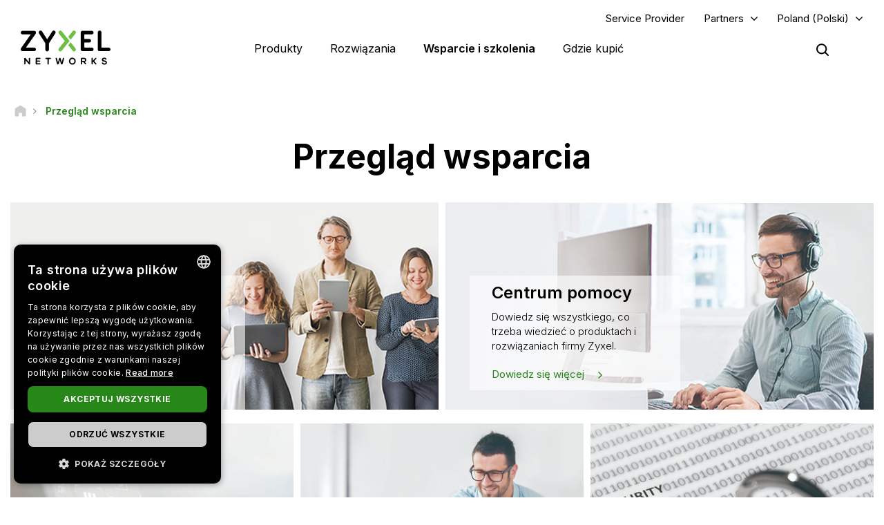

--- FILE ---
content_type: text/html
request_url: https://www.zyxel.com/library/supportDownload/index.html?path=pl/pl/support/download_library/product/xgs2210_series_11.shtml
body_size: -1050
content:
<!DOCTYPE html>
<html>
<head>
<title>Support Download Page Redirect</title>
<script src="action.js"></script>
</head>
<body>

</body>
</html>

--- FILE ---
content_type: text/html; charset=UTF-8
request_url: https://www.zyxel.com/pl/pl/support
body_size: 16325
content:
<!DOCTYPE html>
<html  lang="pl" dir="ltr" prefix="og: https://ogp.me/ns#">
  <head>
    <meta charset="utf-8" />
<meta name="description" content="Get support and resources for all your networking needs." />
<link rel="canonical" href="https://www.zyxel.com/pl/pl/support" />
<meta property="og:title" content="Przegląd wsparcia | Zyxel Networks" />
<meta property="og:description" content="Get support and resources for all your networking needs." />
<meta property="og:image" content="https://www.zyxel.com/library/assets/homepage/Zyxel_Networks_logo_color.png" />
<meta name="Generator" content="Drupal 10 (https://www.drupal.org)" />
<meta name="MobileOptimized" content="width" />
<meta name="HandheldFriendly" content="true" />
<meta name="viewport" content="width=device-width, initial-scale=1.0" />
<script type="application/ld+json">{
    "@context": "https://schema.org",
    "@graph": [
        {
            "@type": "WebPage",
            "@id": "https://www.zyxel.com/pl/pl/support",
            "description": "Get support and resources for all your networking needs."
        },
        {
            "@type": "WebSite",
            "name": "Zyxel",
            "url": "https://www.zyxel.com/pl/pl"
        }
    ]
}</script>
<link rel="icon" href="/sites/zyxel/files/favicon/favicon.png" type="image/png" />
<link rel="alternate" hreflang="x-default" href="https://www.zyxel.com/global/en/support" />
<link rel="alternate" hreflang="en" href="https://www.zyxel.com/global/en/support" />
<link rel="alternate" hreflang="en-in" href="https://www.zyxel.com/in/en-in/support" />
<link rel="alternate" hreflang="ja-jp" href="https://www.zyxel.com/jp/ja/support" />
<link rel="alternate" hreflang="zh-tw" href="https://www.zyxel.com/tw/zh/support" />
<link rel="alternate" hreflang="th-th" href="https://www.zyxel.com/th/th/support" />
<link rel="alternate" hreflang="vi-vn" href="https://www.zyxel.com/vn/vi/support" />
<link rel="alternate" hreflang="bg-bg" href="https://www.zyxel.com/bg/bg/support" />
<link rel="alternate" hreflang="cs-cz" href="https://www.zyxel.com/cz/cs/support" />
<link rel="alternate" hreflang="da-dk" href="https://www.zyxel.com/dk/da/support" />
<link rel="alternate" hreflang="fi-fi" href="https://www.zyxel.com/fi/fi/support" />
<link rel="alternate" hreflang="fr-fr" href="https://www.zyxel.com/fr/fr/support" />
<link rel="alternate" hreflang="de-de" href="https://www.zyxel.com/de/de/support" />
<link rel="alternate" hreflang="hu-hu" href="https://www.zyxel.com/hu/hu/support" />
<link rel="alternate" hreflang="it-it" href="https://www.zyxel.com/it/it/support" />
<link rel="alternate" hreflang="nl-nl" href="https://www.zyxel.com/nl/nl/support" />
<link rel="alternate" hreflang="no-no" href="https://www.zyxel.com/no/no/support" />
<link rel="alternate" hreflang="pl-pl" href="https://www.zyxel.com/pl/pl/support" />
<link rel="alternate" hreflang="ro-ro" href="https://www.zyxel.com/ro/ro/support" />
<link rel="alternate" hreflang="ru-ru" href="https://www.zyxel.com/ru/ru/support" />
<link rel="alternate" hreflang="sk-sk" href="https://www.zyxel.com/sk/sk/support" />
<link rel="alternate" hreflang="es-es" href="https://www.zyxel.com/es/es/support" />
<link rel="alternate" hreflang="sv-se" href="https://www.zyxel.com/se/sv/support" />
<link rel="alternate" hreflang="de-ch" href="https://www.zyxel.com/ch/de-ch/support" />
<link rel="alternate" hreflang="tr-tr" href="https://www.zyxel.com/tr/tr/support" />
<link rel="alternate" hreflang="uk-ua" href="https://www.zyxel.com/ua/uk-ua/support" />
<link rel="alternate" hreflang="en-gb" href="https://www.zyxel.com/uk/en-gb/support" />
<link rel="alternate" hreflang="en-us" href="https://www.zyxel.com/us/en-us/support" />
<link rel="alternate" hreflang="pt-br" href="https://www.zyxel.com/br/pt/support" />
<link rel="alternate" hreflang="es-la" href="https://www.zyxel.com/co/es-co/support" />
<link rel="preconnect" href="https://fonts.googleapis.com/" />
<link rel="preconnect" href="https://fonts.gstatic.com/" crossorigin="" />
<link rel="stylesheet" href="https://fonts.googleapis.com/css2?family=Noto+Sans+JP&amp;family=Noto+Sans+Thai&amp;family=Noto+Sans:ital@0;1&amp;display=swap" />
<script src="/sites/zyxel/files/google_tag/poland/google_tag.script.js?t954t7" defer></script>
<script>window.a2a_config=window.a2a_config||{};a2a_config.callbacks=[];a2a_config.overlays=[];a2a_config.templates={};</script>
<script src="/sites/zyxel/files/google_tag/universal/google_tag.script.js?t954t7" defer></script>

    <link href="https://fonts.googleapis.com/css2?family=Noto+Sans+TC:wght@100..900&display=swap" rel="stylesheet">
    <meta name="theme-color" content="#6CBE45" />
    <meta name="viewport" content="width=device-width, initial-scale=1, maximum-scale=1, user-scalable=0, viewport-fit=cover"/>
    <title>Przegląd wsparcia | Zyxel Networks</title>
    <link rel="stylesheet" media="all" href="/libraries/slick/slick/slick.css?t954t7" />
<link rel="stylesheet" media="all" href="/core/assets/vendor/jquery.ui/themes/base/core.css?t954t7" />
<link rel="stylesheet" media="all" href="/core/assets/vendor/jquery.ui/themes/base/controlgroup.css?t954t7" />
<link rel="stylesheet" media="all" href="/core/assets/vendor/jquery.ui/themes/base/checkboxradio.css?t954t7" />
<link rel="stylesheet" media="all" href="/core/assets/vendor/jquery.ui/themes/base/resizable.css?t954t7" />
<link rel="stylesheet" media="all" href="/core/assets/vendor/jquery.ui/themes/base/button.css?t954t7" />
<link rel="stylesheet" media="all" href="/core/assets/vendor/jquery.ui/themes/base/dialog.css?t954t7" />
<link rel="stylesheet" media="all" href="/core/modules/system/css/components/align.module.css?t954t7" />
<link rel="stylesheet" media="all" href="/core/modules/system/css/components/fieldgroup.module.css?t954t7" />
<link rel="stylesheet" media="all" href="/core/modules/system/css/components/container-inline.module.css?t954t7" />
<link rel="stylesheet" media="all" href="/core/modules/system/css/components/clearfix.module.css?t954t7" />
<link rel="stylesheet" media="all" href="/core/modules/system/css/components/details.module.css?t954t7" />
<link rel="stylesheet" media="all" href="/core/modules/system/css/components/hidden.module.css?t954t7" />
<link rel="stylesheet" media="all" href="/core/modules/system/css/components/item-list.module.css?t954t7" />
<link rel="stylesheet" media="all" href="/core/modules/system/css/components/js.module.css?t954t7" />
<link rel="stylesheet" media="all" href="/core/modules/system/css/components/nowrap.module.css?t954t7" />
<link rel="stylesheet" media="all" href="/core/modules/system/css/components/position-container.module.css?t954t7" />
<link rel="stylesheet" media="all" href="/core/modules/system/css/components/reset-appearance.module.css?t954t7" />
<link rel="stylesheet" media="all" href="/core/modules/system/css/components/resize.module.css?t954t7" />
<link rel="stylesheet" media="all" href="/core/modules/system/css/components/system-status-counter.css?t954t7" />
<link rel="stylesheet" media="all" href="/core/modules/system/css/components/system-status-report-counters.css?t954t7" />
<link rel="stylesheet" media="all" href="/core/modules/system/css/components/system-status-report-general-info.css?t954t7" />
<link rel="stylesheet" media="all" href="/core/modules/system/css/components/tablesort.module.css?t954t7" />
<link rel="stylesheet" media="all" href="/core/misc/components/progress.module.css?t954t7" />
<link rel="stylesheet" media="all" href="/modules/contrib/jquery_ui/assets/vendor/jquery.ui/themes/base/core.css?t954t7" />
<link rel="stylesheet" media="all" href="/sites/zyxel/files/snippet/YPX4AB2VhcY8V58nZCtcfMyFLxQwa4G29-KjOLk7yRc.css?t954t7" />
<link rel="stylesheet" media="all" href="//cdnjs.cloudflare.com/ajax/libs/font-awesome/6.4.2/css/all.min.css" />
<link rel="stylesheet" media="all" href="/modules/contrib/webform/css/webform.form.css?t954t7" />
<link rel="stylesheet" media="all" href="/modules/contrib/webform/css/webform.element.details.toggle.css?t954t7" />
<link rel="stylesheet" media="all" href="/modules/contrib/webform/css/webform.element.message.css?t954t7" />
<link rel="stylesheet" media="all" href="/modules/contrib/ckeditor/css/ckeditor.css?t954t7" />
<link rel="stylesheet" media="all" href="/core/assets/vendor/jquery.ui/themes/base/theme.css?t954t7" />
<link rel="stylesheet" media="all" href="/modules/contrib/addtoany/css/addtoany.css?t954t7" />
<link rel="stylesheet" media="all" href="/modules/contrib/social_media_links/css/social_media_links.theme.css?t954t7" />
<link rel="stylesheet" media="all" href="/modules/contrib/jquery_ui/assets/vendor/jquery.ui/themes/base/theme.css?t954t7" />
<link rel="stylesheet" media="all" href="/modules/contrib/tb_megamenu/dist/base.css?t954t7" />
<link rel="stylesheet" media="all" href="/modules/contrib/tb_megamenu/dist/styles.css?t954t7" />
<link rel="stylesheet" media="all" href="/modules/contrib/jquery_ui/assets/vendor/jquery.ui/themes/base/draggable.css?t954t7" />
<link rel="stylesheet" media="all" href="/modules/contrib/jquery_ui/assets/vendor/jquery.ui/themes/base/resizable.css?t954t7" />
<link rel="stylesheet" media="all" href="https://bulletin.nebula.zyxel.com/app-launcher/app-launcher-sdk.prod.css" />
<link rel="stylesheet" media="all" href="https://bulletin.nebula.zyxel.com/zynet-account/account-sdk.prod.css" />
<link rel="stylesheet" media="all" href="https://zyxel-channel-library.s3.amazonaws.com/library/css/coverpage/coverpage.css" />
<link rel="stylesheet" media="all" href="/themes/custom/zyxel/css/style.css?t954t7" />

    
                  <link rel="stylesheet" href="/sites/zyxel/files/library/css/support/support_overview.css" media="all" />
            </head>
  <body class="path-node page-node-type-basic-page has-glyphicons" country="pl">
    <a href="#main-content" class="visually-hidden focusable skip-link">
      Przejdź do treści
    </a>
    <noscript><iframe src="https://www.googletagmanager.com/ns.html?id=GTM-THHCLG8" height="0" width="0" style="display:none;visibility:hidden"></iframe></noscript><noscript><iframe src="https://www.googletagmanager.com/ns.html?id=GTM-KPZ49KB" height="0" width="0" style="display:none;visibility:hidden"></iframe></noscript>
      <div class="dialog-off-canvas-main-canvas" data-off-canvas-main-canvas>
              <div class="header panel">
      <header class="navbar navbar-default container" id="navbar" role="banner">
                  <div class="region region-navigation-top">
    <section id="block-block-content-c50484e0-f435-4eff-adcd-73a66ea254b9" class="block block-block-content block-block-contentc50484e0-f435-4eff-adcd-73a66ea254b9 clearfix">
  
    

      
            <div class="field field--name-field-content field--type-text-long field--label-hidden field--item"><a href="https://www.zyxel.com/service-provider" id="header-sp" class="header-sp" target="_blank" rel="noopener noreferrer">Service Provider</a></div>
      
  </section>

<section id="block-block-content-f78d1c19-129e-4ea7-b003-035eca8dc316" class="block block-block-content block-block-contentf78d1c19-129e-4ea7-b003-035eca8dc316 clearfix">
  
    

      
            <div class="field field--name-field-content field--type-text-long field--label-hidden field--item"><div class="dropdown-partners"><button class="header-partners dropbtn" onclick="PartnersMenu()">Partners</button><div id="PartnersDropdown" class="dropdown-content"><a href="javascript:void(0)" class="closebtn" onclick="closeNav()">×</a> <p>Already a Partner?</p> <a href="https://partner.zyxel.cloud/" target="_blank"><button class="login">Log in</button></a> <div class="link"> <a href="/pl/pl/partners/partner-program">Partner Program</a> </div> <div class="link"> <a href="/global/en/partners/ecosystem-partners" target="_blank">Ecosystem Partners</a> </div> </div> </div>
<style type="text/css">.tb-megamenu .mega-align-justify>.dropdown-menu {
    top: 70px;
}

.dropdown-partners {
  position: relative;
  display: inline-block;
}

.dropdown-content {
  display: none;
  position: absolute;
  min-width: 240px;
  background: #fff !important;
  box-shadow: 0px 4px 9px rgba(0,0,0,0.15);
  text-align: left;
  z-index: 10;  
}

.dropdown-content p, .dropdown-content a {
  color: black;
  font-weight: 600 !important;
  text-decoration: none;
  display: block;
}

.dropdown-content p {
	font-size: 15px;
	padding: 20px 20px 0;
}	

.dropdown-content .link {
	padding: 0 20px;
}

.dropdown-content .link:last-child {
	padding: 0 20px 2px;
}
	  
.dropdown-content .link a {
	padding: 15px 0;
    border-top: 1px solid #ddd !important;
}	

.dropdown-content button {
	font-size: 14px !important;
    display: inline-block !important;
    padding: 0 40px !important;
    background: #288719 !important;
    color: #fff !important;
    height: 40px !important;
    border-radius: 50px !important;
	border-color: transparent;
    margin: 0 20px 20px;
}

.dropdown-content button:hover {
    text-decoration: none !important;
    background-color: #006e18 !important;
    border-color: transparent !important;
}

.dropdown-content a:hover {
    color: #288719!important;
}

.dropdown-content .login a, .dropdown-content .login a:hover {
    color: #ffffff!important;
}

.show {display: block;}

.header.panel .region.region-navigation-top>section {
    display: inline-block;
    padding-left: 0 !important;
}

.header-partners {
    background: transparent;
    border: none;
    padding-right: 15px;
	margin-right: 8px;
    margin-left: 8px;
}

.dropdown-partners .closebtn {
	position: absolute;
    top: -20px;
    right: 20px;
    font-size: 40px;
    font-weight: 100!important;
	padding: 15px 0;
}

.dropdown-partners .closebtn a:hover {
    color: #000!important;
}

@media screen and (min-width: 1024px){
	.dropbtn:after {
		content: "\f107";
		display: inline-block;
		vertical-align: middle;
		font: normal normal normal 14px/1 FontAwesome;
		padding-left: 9px;
		font-size: 18px;
		margin-top: -2px;
	}
	.cms-home .header.panel .header-partners {
		color: #fff !important;
	}
}
</style>
<script>
/* When the user clicks on the button, 
toggle between hiding and showing the dropdown content */
function PartnersMenu() {
  document.getElementById("PartnersDropdown").classList.toggle("show");
}

// Close the dropdown if the user clicks outside of it
window.onclick = function(event) {
  if (!event.target.matches('.dropbtn')) {
    var dropdowns = document.getElementsByClassName("dropdown-content");
    var i;
    for (i = 0; i < dropdowns.length; i++) {
      var openDropdown = dropdowns[i];
      if (openDropdown.classList.contains('show')) {
        openDropdown.classList.remove('show');
      }
    }
  }
}
</script></div>
      
  </section>

<section id="block-domain-menu" class="block block-zyxel-domain block-domain-menu clearfix">
  
    

      <a href="#" class="selected-domain">Poland (Polski)</a><div class="domain-selection-wrapper hidden">
  <div class="domain-selection-wrapper-container">
    <h5>
      Select Your Location      <span class="icon-close-lang"></span>
    </h5>
          <div class="domain-selection-region">
                <ul>
                      <li><a href="https://www.zyxel.com/global/en/support">Global (English)</a></li>
                  </ul>
      </div>
          <div class="domain-selection-region">
        <h6 class="country-name">Africa</h6>        <ul>
                      <li><a href="https://www.zyxel.com/em/en-em/support">South Africa (English)</a></li>
                  </ul>
      </div>
          <div class="domain-selection-region">
        <h6 class="country-name">Asia</h6>        <ul>
                      <li><a href="https://www.zyxel.com/ru/ru/support">Armenia (Русский)</a></li>
                      <li><a href="https://www.zyxel.com/ru/ru/support">Azerbaijan (Русский)</a></li>
                      <li><a href="https://www.zyxel.cn/cn/sc">China (简体中文)</a></li>
                      <li><a href="https://www.zyxel.com/em/en-em/support">Georgia (English)</a></li>
                      <li><a href="https://www.zyxel.com/in/en-in/support">India (English)</a></li>
                      <li><a href="https://www.zyxel.com/jp/ja/support">Japan (日本語)</a></li>
                      <li><a href="https://www.zyxel.com/ru/ru/support">Kazakhstan (Русский)</a></li>
                      <li><a href="https://www.zyxel.com/ru/ru/support">Kyrgyzstan (Русский)</a></li>
                      <li><a href="https://www.zyxel.com/global/en/support">Malaysia (English)</a></li>
                      <li><a href="https://www.zyxel.com/global/en/support">Pakistan (English)</a></li>
                      <li><a href="https://www.zyxel.com/global/en/support">Philippines (English)</a></li>
                      <li><a href="https://www.zyxel.com/global/en/support">Singapore (English)</a></li>
                      <li><a href="http://www.zyxel.kr/">South Korea (한국어)</a></li>
                      <li><a href="https://www.zyxel.com/tw/zh/support">Taiwan (繁體中文)</a></li>
                      <li><a href="https://www.zyxel.com/ru/ru/support">Tajikistan (Русский)</a></li>
                      <li><a href="https://www.zyxel.com/th/th/support">Thailand (ภาษาไทย)</a></li>
                      <li><a href="https://www.zyxel.com/ru/ru/support">Turkmenistan (Русский)</a></li>
                      <li><a href="https://www.zyxel.com/ru/ru/support">Uzbekistan (Русский)</a></li>
                      <li><a href="https://www.zyxel.com/vn/vi/support">Vietnam (Tiếng Việt)</a></li>
                  </ul>
      </div>
          <div class="domain-selection-region">
        <h6 class="country-name">Central America</h6>        <ul>
                      <li><a href="https://www.zyxel.com/us/en-us/support">Central America (English)</a></li>
                  </ul>
      </div>
          <div class="domain-selection-region">
        <h6 class="country-name">Europe</h6>        <ul>
                      <li><a href="https://www.zyxel.com/nl/nl/support">Belgium (Nederlands)</a></li>
                      <li><a href="https://www.zyxel.com/fr/fr/support">Belgium (Français)</a></li>
                      <li><a href="https://www.zyxel.com/bg/bg/support">Bulgaria (Български)</a></li>
                      <li><a href="https://www.zyxel.com/em/en-em/support">Cyprus (English)</a></li>
                      <li><a href="https://www.zyxel.com/cz/cs/support">Czechia (Čeština)</a></li>
                      <li><a href="https://www.zyxel.com/dk/da/support">Denmark (Dansk)</a></li>
                      <li><a href="https://www.zyxel.com/uk/en-gb/support">Estonia (English)</a></li>
                      <li><a href="https://www.zyxel.com/fi/fi/support">Finland (Suomi)</a></li>
                      <li><a href="https://www.zyxel.com/fr/fr/support">France (Français)</a></li>
                      <li><a href="https://www.zyxel.com/de/de/support">Germany (Deutsch)</a></li>
                      <li><a href="https://www.zyxel.com/em/en-em/support">Greece (English)</a></li>
                      <li><a href="https://www.zyxel.com/hu/hu/support">Hungary (Magyar)</a></li>
                      <li><a href="https://www.zyxel.com/uk/en-gb/support">Ireland (English)</a></li>
                      <li><a href="https://www.zyxel.com/it/it/support">Italy (Italiano)</a></li>
                      <li><a href="https://www.zyxel.com/uk/en-gb/support">Latvia (English)</a></li>
                      <li><a href="https://www.zyxel.com/uk/en-gb/support">Lithuania (English)</a></li>
                      <li><a href="https://www.zyxel.com/nl/nl/support">Netherlands (Nederlands)</a></li>
                      <li><a href="https://www.zyxel.com/no/no/support">Norway (Norsk)</a></li>
                      <li><a href="https://www.zyxel.com/pl/pl/support">Poland (Polish)</a></li>
                      <li><a href="https://www.zyxel.com/es/es/support">Portugal (Español)</a></li>
                      <li><a href="https://www.zyxel.com/ro/ro/support">Romania (România)</a></li>
                      <li><a href="https://www.zyxel.com/ru/ru/support">CIS (Русский)</a></li>
                      <li><a href="https://www.zyxel.com/sk/sk/support">Slovakia (Slovenčina)</a></li>
                      <li><a href="https://www.zyxel.com/es/es/support">Spain (Español)</a></li>
                      <li><a href="https://www.zyxel.com/se/sv/support">Sweden (Svenska)</a></li>
                      <li><a href="https://www.zyxel.com/fr/fr/support">Switzerland (Français)</a></li>
                      <li><a href="https://www.zyxel.com/ch/de-ch/support">Switzerland (Deutsch)</a></li>
                      <li><a href="https://www.zyxel.com/tr/tr/support">Turkiye (Türkiye)</a></li>
                      <li><a href="https://www.zyxel.com/ua/uk-ua/support">Ukraine (Українська)</a></li>
                      <li><a href="https://www.zyxel.com/uk/en-gb/support">United Kingdom (English)</a></li>
                  </ul>
      </div>
          <div class="domain-selection-region">
        <h6 class="country-name">Middle East</h6>        <ul>
                      <li><a href="https://www.zyxel.com/em/en-em/support">Middle East (English)</a></li>
                  </ul>
      </div>
          <div class="domain-selection-region">
        <h6 class="country-name">North America</h6>        <ul>
                      <li><a href="https://www.zyxel.com/us/en-us/support">United States (English)</a></li>
                  </ul>
      </div>
          <div class="domain-selection-region">
        <h6 class="country-name">Oceania</h6>        <ul>
                      <li><a href="https://www.zyxel.com/global/en/support">Australia (English)</a></li>
                      <li><a href="https://www.zyxel.com/global/en/support">New Zealand (English)</a></li>
                  </ul>
      </div>
          <div class="domain-selection-region">
        <h6 class="country-name">South America</h6>        <ul>
                      <li><a href="https://www.zyxel.com/co/es-co/support">Argentina (Español)</a></li>
                      <li><a href="https://www.zyxel.com/co/es-co/support">Bolivia (Español)</a></li>
                      <li><a href="https://www.zyxel.com/br/pt/support">Brazil (Português)</a></li>
                      <li><a href="https://www.zyxel.com/co/es-co/support">Chile (Español)</a></li>
                      <li><a href="https://www.zyxel.com/co/es-co/support">Colombia (Español)</a></li>
                      <li><a href="https://www.zyxel.com/co/es-co/support">Ecuador (Español)</a></li>
                      <li><a href="https://www.zyxel.com/co/es-co/support">Paraguay (Español)</a></li>
                      <li><a href="https://www.zyxel.com/co/es-co/support">Peru (Español)</a></li>
                      <li><a href="https://www.zyxel.com/co/es-co/support">Uruguay (Español)</a></li>
                  </ul>
      </div>
      </div>
</div>

  </section>


  </div>


        <div class="main-menu">
          <div class="navbar-header">
              <div class="region region-navigation">
    <section id="block-logo-2" class="block block-zyxel-common block-logo-2 clearfix">
  
    

      <a href="/pl/pl" title="ZYXEL Home" rel="home" class="site-logo">
   <img src="/themes/custom/zyxel/logo-2.png" alt="ZYXEL Home" />
</a>

  </section>


  </div>

                                      <button type="button" class="navbar-toggle" data-toggle="collapse">
                <span class="sr-only">Toggle navigation</span>
                <span class="icon-bar"></span>
                <span class="icon-bar"></span>
                <span class="icon-bar"></span>
              </button>
                      </div>
                                <div id="navbar-collapse" class="navbar-collapse">
                <div class="region region-navigation-collapsible">
    <section id="block-main-menu" class="block block-tb-megamenu block-tb-megamenu-menu-blockmain clearfix">
  
    

      <nav  class="tbm tbm-main tbm-no-arrows" id="tbm-main" data-breakpoint="1023" aria-label="main navigation">
      <button class="tbm-button" type="button">
      <span class="tbm-button-container">
        <span></span>
        <span></span>
        <span></span>
        <span></span>
      </span>
    </button>
    <div class="tbm-collapse ">
    <ul  class="tbm-nav level-0 items-4" role="list" >
        <li  class="tbm-item level-1 tbm-justify tbm-item--has-dropdown" aria-level="1" >
      <div class="tbm-link-container">
            <a href="https://www.zyxel.com/pl/pl/products"  class="tbm-link level-1 tbm-toggle" aria-expanded="false">
                Produkty
          </a>
                <button class="tbm-submenu-toggle"><span class="visually-hidden">Toggle submenu</span></button>
          </div>
    <div  class="tbm-submenu tbm-item-child tbm-has-width" style="width: 1140px;" role="list">
      <div  class="tbm-row">
      <div  class="tbm-column span8" id="tbm-product-category-mega-menu">
  <div class="tbm-column-inner">
                 <div  class="tbm-block">
    <div class="block-inner">
      <section id="block-product-category-mega-menu" class="block block-zyxel-product block-product-category-mega-menu clearfix">
  
    

      <div class="product-category-mega-menu-wrapper">
      <div class="product-category-mega-menu-item">
      <h3>Bezpieczeństwo</h3>
      <p></p>
      <ul>
                  <li><img src="/sites/zyxel/files/library/assets/icons-segment/business/green_business-01-security-appliances-and-services.png" width="19" alt=""><a href="/pl/pl/products/next-gen-firewall" onclick="ga(&#039;send&#039;, &#039;event&#039;, &#039;&#039;, &#039;&#039;, &#039;&#039;)" class="icon-product-security-appliances-services">Firewall nowej generacji</a></li>
                  <li><img src="/sites/zyxel/files/library/assets/icons-segment/business/green_business-04-commercial-gateways.png" width="19" alt=""><a href="/pl/pl/products/vpn-firewall" onclick="ga(&#039;send&#039;, &#039;event&#039;, &#039;&#039;, &#039;&#039;, &#039;&#039;)" class="icon-product-commercial-gateways">Firewall VPN</a></li>
              </ul>
    </div>
      <div class="product-category-mega-menu-item">
      <h3>Łaczność sieciowa</h3>
      <p></p>
      <ul>
                  <li><img src="/sites/zyxel/files/library/assets/icons-segment/business/green_business-02-switches.png" width="19" alt=""><a href="/pl/pl/products/switch" onclick="ga(&#039;send&#039;, &#039;event&#039;, &#039;&#039;, &#039;&#039;, &#039;&#039;)" class="icon-product-switches">Przełącznik</a></li>
                  <li><img src="/sites/zyxel/files/library/assets/icons-segment/business/green_business-03-wlan-aps-and-controllers.png" width="19" alt=""><a href="/pl/pl/products/wireless" onclick="ga(&#039;send&#039;, &#039;event&#039;, &#039;&#039;, &#039;&#039;, &#039;&#039;)" class="icon-product-wlan-aps-controllers">Łączność bezprzewodowa</a></li>
                  <li><img src="/sites/zyxel/files/library/assets/icons-segment/sp/green_sp-02-lte-and-3g-cpes.png" width="19" alt=""><a href="/pl/pl/products/fixed-wireless-access" onclick="ga(&#039;send&#039;, &#039;event&#039;, &#039;&#039;, &#039;&#039;, &#039;&#039;)" class="icon-product-lte-3g-cpes">Stały dostęp bezprzewodowy</a></li>
              </ul>
    </div>
      <div class="product-category-mega-menu-item">
      <h3>Usługi i licencje</h3>
      <p></p>
      <ul>
                  <li><img src="/sites/zyxel/files/library/assets/icons-segment/service-and-license/green_service-and-license-01-security.png" width="19" alt=""><a href="/pl/pl/products/security" onclick="ga(&#039;send&#039;, &#039;event&#039;, &#039;&#039;, &#039;&#039;, &#039;&#039;)" class="icon-product-security-services-licenses">Bezpieczeństwo</a></li>
                  <li><img src="/sites/zyxel/files/library/assets/icons-segment/service-and-license/green_service-and-license-02-management-and-reporting.png" width="19" alt=""><a href="/pl/pl/products/management-and-reporting" onclick="ga(&#039;send&#039;, &#039;event&#039;, &#039;&#039;, &#039;&#039;, &#039;&#039;)" class="icon-product-network-management">Zarządzanie i raportowanie</a></li>
                  <li><img src="/sites/zyxel/files/library/assets/icons-segment/service-and-license/green_service-and-license-03-endpoint-and-connectivity.png" width="19" alt=""><a href="/pl/pl/products/endpoint-and-connectivity" onclick="ga(&#039;send&#039;, &#039;event&#039;, &#039;&#039;, &#039;&#039;, &#039;&#039;)" class="icon-product-security-services-licenses">Endpoint and Connectivity</a></li>
                  <li><img src="/sites/zyxel/files/library/assets/icons-segment/service-and-license/ori_service-and-license-04-nebula.png" width="19" alt=""><a href="/pl/pl/products/nebula-cloud-center" onclick="ga(&#039;send&#039;, &#039;event&#039;, &#039;&#039;, &#039;&#039;, &#039;&#039;)">Nebula Cloud Center</a></li>
              </ul>
    </div>
      <div class="product-category-mega-menu-item">
      <h3>Łączność domowa</h3>
      <p></p>
      <ul>
                  <li><img src="/sites/zyxel/files/library/assets/icons-segment/sp/green_sp-01-dsl-cpes.png" width="19" alt=""><a href="/pl/pl/products/dsl-cpe" onclick="ga(&#039;send&#039;, &#039;event&#039;, &#039;&#039;, &#039;&#039;, &#039;&#039;)" class="icon-product-dsl-cpes">DSL CPE</a></li>
              </ul>
    </div>
  </div>

  </section>


    </div>
  </div>

      </div>
</div>

      <div  class="tbm-column span4" id="tbm-whats-new-mega-menu">
  <div class="tbm-column-inner">
                 <div  class="tbm-block">
    <div class="block-inner">
      <section id="block-block-content37686f10-53ec-475f-9ee5-39fd2ffed22a" class="block block-block-content block-block-content37686f10-53ec-475f-9ee5-39fd2ffed22a clearfix">
  
    

      
            <div class="field field--name-field-content field--type-text-long field--label-hidden field--item"><div class="block-new" style="text-align: left !important;"><div>
<h3 class="ttl-des">Historie sukcesu</h3>
<p class="txt-sub-new">Uwolnij potencjał swojej firmy: wydajna, bezproblemowa, skalowalna łączność</p> <a class="lear-more" href="/sites/zyxel/files/success-story/Zyxel_success_story_ebook_Education.pdf" rel="noopener noreferrer" target="_blank">Pobierz e-book</a> </div> <div> <a href="/sites/zyxel/files/success-story/Zyxel_success_story_ebook_Education.pdf" rel="noopener noreferrer" target="_blank"> <img alt="Success Stories eBook" height="200" src="/sites/zyxel/files/success-story/e-book_banner_300x200.jpg" style="margin-top: -30px; margin-left: -20px;" width="300" loading="lazy"> </a> </div> </div></div>
      
  </section>


    </div>
  </div>

      </div>
</div>

  </div>

      <div  class="tbm-row">
      <div  class="tbm-column span12" id="tbm-product-selector-mega-menu">
  <div class="tbm-column-inner">
                 <div  class="tbm-block">
    <div class="block-inner">
      <section id="block-block-content48a58471-4fee-4884-81a1-797e093a29d8" class="block block-block-content block-block-content48a58471-4fee-4884-81a1-797e093a29d8 clearfix">
  
    

      
            <div class="field field--name-field-content field--type-text-long field--label-hidden field--item"><p><a class="btn btn-product btn-success" href="/global/en/support/license-finder" target="_blank"><span>Wyszukiwanie licencji</span></a></p>
</div>
      
  </section>


    </div>
  </div>

      </div>
</div>

  </div>

  </div>

</li>

        <li  class="tbm-item level-1 tbm-justify tbm-item--has-dropdown" aria-level="1" >
      <div class="tbm-link-container">
            <a href="https://www.zyxel.com/pl/pl/solutions"  class="tbm-link level-1 tbm-toggle" aria-expanded="false">
                Rozwiązania
          </a>
                <button class="tbm-submenu-toggle"><span class="visually-hidden">Toggle submenu</span></button>
          </div>
    <div  class="tbm-submenu tbm-item-child tbm-has-width" style="width: 1140px;" role="list">
      <div  class="tbm-row">
      <div  class="tbm-column span8" id="tbm-solution-categories-mega-menu">
  <div class="tbm-column-inner">
                 <div  class="tbm-block">
    <div class="block-inner">
      <section id="block-solution-categories-mega-menu" class="block block-zyxel-solution block-solution-categories-mega-menu clearfix">
  
    

      <div class="solution-categories-mega-menu-wrapper">
      <div class="solution-categories-mega-menu-item">
      <a href="/pl/pl/solutions/organization-size"><h3>Rozmiar organizacji</h3></a>
      <p>Od firm małych po duże, dbamy o wszystkie</p>
      <ul>
                  <li><a href="https://www.zyxel.com/pl/pl/solutions/organization-size/startup-small-business">Startup/Mała firma</a></li>
                  <li><a href="https://www.zyxel.com/pl/pl/solutions/organization-size/medium-business">Firma średniej wielkości</a></li>
                  <li><a href="https://www.zyxel.com/pl/pl/solutions/organization-size/large-business">Duża firma</a></li>
              </ul>
          </div>
      <div class="solution-categories-mega-menu-item">
      <a href="/pl/pl/solutions/use-case"><h3>Zastosowania</h3></a>
      <p>Znajdź produkt, który spełni Twoje potrzeby biznesowe</p>
      <ul>
                  <li><a href="https://www.zyxel.com/pl/pl/solutions/use-case/nebula-cloud">Nebula Cloud</a></li>
                  <li><a href="https://www.zyxel.com/pl/pl/solutions/use-case/ip-surveillance">Monitoring IP</a></li>
                  <li><a href="https://www.zyxel.com/pl/pl/solutions/use-case/hospitality">Hotelarstwo</a></li>
                  <li><a href="https://www.zyxel.com/pl/pl/solutions/use-case/networked-av">Sieciowy system AV</a></li>
                  <li><a href="https://www.zyxel.com/pl/pl/solutions/use-case/nis2-security">Bezpieczeństwo NIS2</a></li>
              </ul>
              <a href="/pl/pl/solutions/use-case" class="more">Więcej</a>
          </div>
      <div class="solution-categories-mega-menu-item">
      <a href="/pl/pl/solutions/technology"><h3>Technologie</h3></a>
      <p>Zapoznaj się z naszą najnowszą ofertą</p>
      <ul>
                  <li><a href="https://www.zyxel.com/pl/pl/solutions/technology/multi-gigabit">Multi-Gigabit</a></li>
                  <li><a href="https://www.zyxel.com/pl/pl/solutions/technology/wifi7">WiFi 7</a></li>
                  <li><a href="https://www.zyxel.com/pl/pl/solutions/technology/5g-fixed-wireless-access">Stały bezprzewodowy dostęp 5G</a></li>
              </ul>
          </div>
  </div>

  </section>


    </div>
  </div>

      </div>
</div>

      <div  class="tbm-column span4" id="tbm-nebula-mega-menu">
  <div class="tbm-column-inner">
                 <div  class="tbm-block">
    <div class="block-inner">
      <section id="block-block-content1814a39a-6e1c-417f-8986-625b2db39362" class="block block-block-content block-block-content1814a39a-6e1c-417f-8986-625b2db39362 clearfix">
  
    

      
            <div class="field field--name-field-content field--type-text-long field--label-hidden field--item"><div class="block-new" style="text-align:left!important"><div>
<h3 class="ttl-des">Co nowego?</h3>
<p class="txt-sub-new"><span style="font-weight: 500">Dostrój swoją sieć dzięki Nebula Cloud.</span><br>
Zarządzaj siecią bezprzewodową, przełącznikami, zabezpieczeniami oraz LTE/5G jako jednym spójnym systemem, bezpośrednio z naszej scentralizowanej platformy chmurowej Nebula. </p> <a class="lear-more" href="/pl/pl/nebula-overview">Zobacz więcej</a> </div> <div> <a href="/pl/pl/nebula-overview"> <img alt="Zero to network hero" height="200" src="/sites/zyxel/files/hero-banner/nebula-300x200.jpg" style="margin-top:-30px; margin-left:-20px;" width="300" loading="lazy"> </a> </div> </div></div>
      
  </section>


    </div>
  </div>

      </div>
</div>

  </div>

      <div  class="tbm-row">
      <div  class="tbm-column span12" id="tbm-success-stories-mega-menu">
  <div class="tbm-column-inner">
                 <div  class="tbm-block">
    <div class="block-inner">
      <section id="block-block-content519e3145-2bb4-4e93-b850-868d95263340" class="block block-block-content block-block-content519e3145-2bb4-4e93-b850-868d95263340 clearfix">
  
    

      
            <div class="field field--name-field-content field--type-text-long field--label-hidden field--item"><p><a class="btn btn-product btn-success" href="/pl/pl/success-stories"><span>Historie sukcesu</span></a></p>
</div>
      
  </section>


    </div>
  </div>

      </div>
</div>

  </div>

  </div>

</li>

          <li  class="tbm-item level-1 tbm-justify tbm-item--has-dropdown" aria-level="1" >
      <div class="tbm-link-container">
            <span class="tbm-link level-1 no-link tbm-toggle" tabindex="0" aria-expanded="false">
                Wsparcie i szkolenia
          </span>
                <button class="tbm-submenu-toggle"><span class="visually-hidden">Toggle submenu</span></button>
          </div>
    <div  class="tbm-submenu tbm-item-child tbm-has-width" style="width: 1140px;" role="list">
      <div  class="tbm-row">
      <div  class="tbm-column span12" id="tbm-support-training">
  <div class="tbm-column-inner">
                 <div  class="tbm-block">
    <div class="block-inner">
      <section id="block-block-content4f2ae73a-6368-4cd6-9e90-dffd22823536" class="block block-block-content block-block-content4f2ae73a-6368-4cd6-9e90-dffd22823536 clearfix">
  
    

      
            <div class="field field--name-field-content field--type-text-long field--label-hidden field--item"><div class="mega-menu-col-left">
<h2><strong>Wsparcie</strong></h2>
<div class="inner-all"><div><div class="block-training">

<h3><a class="icon-show" href="https://community.zyxel.com/en" target="_blank">Społeczność</a></h3>
<p>Poproś o pomoc innych użytkowników oraz specjalistów firmy Zyxel</p> </div> <div class="block-training">

<h3><a href="/pl/pl/support/download">Biblioteka plików<br />
do pobrania</a></h3>
<p>Podręczniki, oprogramowanie układowe i skrócone instrukcje obsługi.</p> </div> </div> <div> <div class="block-training block-security">

<h3><a class="icon-show"  href="/global/en/support/security-advisories" target="_blank">Ostrzeżenia dotyczące<br />
bezpieczeństwa</a></h3>
<p>Sprawdź najnowsze informacje oraz wskazówki dotyczące eliminowania zgłoszonych luk w zabezpieczeniach produktów firmy Zyxel.</p> </div> <div class="block-training">

<h3><a class="icon-show" href="https://support.zyxel.eu/" target="_blank">Centrum pomocy</a></h3>
<p>Dowiedz się wszystkiego, co trzeba wiedzieć o produktach i rozwiązaniach firmy Zyxel.</p> </div> </div> </div> <div class="support-all"> <a class="lear-more" href="/pl/pl/support"><span>Zobacz całe wsparcie</span></a> </div> </div> <div class="mega-menu-col-right">

<h2><strong>Szkolenia</strong></h2>
<div class="inner-all"> <div> <div class="block-training">

<h3><a class="icon-show" href="https://educationcenter.zyxel.com/" target="_blank">Centrum edukacyjne</a></h3>
<p>Źródło specjalistycznej wiedzy o instalowaniu, konfigurowaniu i zarządzaniu produktami firmy Zyxel.</p> <p style="margin-left: -20px; margin-top: -10px;"> <a href="/pl/pl/training"> <span style="color: #288719 !important;">Szkolenie lokalne <i class="fas fa-angle-right"></i></span> </a> </p> </div> <div class="block-training">

<h3><a href="/pl/pl/blogs">Blogs</a></h3>
<p>Discover the latest industry trends and insights.</p> </div> </div> <div> <div class="block-training">

<h3><a href="/pl/pl/webinar">Webinaria</a></h3>
<p>Weź udział w wydarzeniach online, aby uczyć się bezpośrednio od ekspertów firmy Zyxel.</p> </div> <div class="block-training" style="width:91% !important">

<h3><a class="icon-show" href="/global/en/support/tech-library" target="_blank">Tech Library</a></h3>
<p>Provide technical guides and resources to support Zyxel business users.</p> </div> </div> </div> </div>
<style type="text/css">#tbm-support-training .field--label-hidden .mega-menu-col-left .block-training, #tbm-support-training .field--label-hidden .mega-menu-col-right .block-training, #tbm-where-to-buy .field--label-hidden .mega-menu-col-left .block-training, #tbm-where-to-buy .field--label-hidden .mega-menu-col-right .block-training {
    min-height: 160px;
}
#tb-megamenu-column-7 .field--label-hidden .mega-menu-col-left .block-training .lear-more, #tb-megamenu-column-7 .field--label-hidden .mega-menu-col-right .block-training .lear-more {
    margin-bottom: 0 !important;
	margin-top: 0 !important;
	font-size: 12px !important;
	background-size: 5% !important;
}

#tb-megamenu-column-7 .field--label-hidden .mega-menu-col-left h4, #tb-megamenu-column-7 .field--label-hidden .mega-menu-col-right h4 {
    margin: 10px 0 0 !important;
    min-height: auto !important;
    color: inherit !important;
}


</style>
</div>
      
  </section>


    </div>
  </div>

      </div>
</div>

  </div>

  </div>

</li>

          <li  class="tbm-item level-1 tbm-justify tbm-item--has-dropdown" aria-level="1" >
      <div class="tbm-link-container">
            <span class="tbm-link level-1 no-link tbm-toggle" tabindex="0" aria-expanded="false">
                Gdzie kupić
          </span>
                <button class="tbm-submenu-toggle"><span class="visually-hidden">Toggle submenu</span></button>
          </div>
    <div  class="tbm-submenu tbm-item-child tbm-has-width" style="width: 1140px;" role="list">
      <div  class="tbm-row">
      <div  class="tbm-column span12" id="tbm-where-to-buy">
  <div class="tbm-column-inner">
                 <div  class="tbm-block">
    <div class="block-inner">
      <section id="block-block-content0dd7cc52-e649-408a-b115-2784f6b5e01d" class="block block-block-content block-block-content0dd7cc52-e649-408a-b115-2784f6b5e01d clearfix">
  
    

      
            <div class="field field--name-field-content field--type-text-long field--label-hidden field--item"><div class="mega-menu-col-left">
<h2>Kup online</h2>

<div class="inner-all">
<div>
<div class="block-training">
<h3><a class="icon-show" href="https://store.zyxel.com?utm_source=Website&amp;utm_medium=pl&amp;utm_campaign=wheretobuy" target="_blank">Zyxel Store</a></h3>

<p>Kupuj najnowsze modele urządzeń sieciowych i zabezpieczających w oficjalnym sklepie firmy Zyxel.</p>
</div>

<div class="block-training">
<h3><a class="icon-show" href="https://circle.zyxel.com/dashboard?utm_source=website&amp;utm_medium=pl&amp;utm_campaign=wheretobuy" target="_blank">Zyxel Circle</a></h3>

<p>Zarządzanie licencjami i zasobami dla partnerów.</p>
</div>
</div>

<div>
<div class="block-training">
<h3><a class="icon-show" href="https://marketplace.zyxel.com/Devices?utm_source=website&amp;utm_medium=pl&amp;utm_campaign=wheretobuy" target="_blank">Zyxel Marketplace</a></h3>

<p>Kupuj pełną gamę licencji i usług, łatwo odnawiaj i aktywuj licencje.</p>
</div>

<div class="block-training">
<h3><a href="/pl/pl/where-to-buy/ecommerce-partners">Partnerzy eCommerce</a></h3>

<p>Kupuj rozwiązania Zyxel w ulubionych sklepach.</p>
</div>
</div>
</div>
</div>

<div class="mega-menu-col-right">
<h2>Zlokalizuj partnerów</h2>

<div class="inner-all">
<div>
<div class="block-training">
<h3><a href="/pl/pl/where-to-buy/resellers">Resellerzy</a></h3>

<p>Nasi partnerzy z całego kraju, którzy dostarczają lepsze produkty i usługi na lokalny rynek.</p>
</div>
</div>

<div>
<div class="block-training">
<h3><a href="/pl/pl/where-to-buy/distributors">Dystrybutorzy</a></h3>

<p>Kupuj produkty dla biznesu u naszych partnerów.</p>
</div>
</div>
</div>
</div>
</div>
      
  </section>


    </div>
  </div>

      </div>
</div>

  </div>

  </div>

</li>

  </ul>

      </div>
  </nav>

<script>
if (window.matchMedia("(max-width: 1023px)").matches) {
  document.getElementById("tbm-main").classList.add('tbm--mobile');
}


</script>

  </section>

<section id="block-login-button" class="block block-zyxel-user block-login-button clearfix">
  
    

      <div></div>
  </section>

<section class="block-zynet-app-launcher block block-block-content block-block-contentcf493183-3f79-413c-8228-0ce2d0861ca6 clearfix" id="block-block-content-cf493183-3f79-413c-8228-0ce2d0861ca6">
  
    

      
            <div class="field field--name-body field--type-text-with-summary field--label-hidden field--item"><div class="desktop-sso-block">
<div id="desktop-ZynetAppLauncher"></div>
</div>
</div>
      
  </section>

<section id="block-popup-search-form" class="block block-zyxel-search block-popup-search-form clearfix">
  
    

      <div class="search-block-form">
  <button type="button" class="btn btn-search" data-toggle="modal" data-target="#search-modal" data-keyboard="false">
    <span class="search-icon seach-form icon"></span>
  </button>
  <div id="search-modal" class="modal fade" tabindex="-1" role="dialog"
       aria-labelledby="searchModal"
       aria-hidden="true">
    <div class="modal-dialog modal-lg modal-dialog-scrollable" role="document" style="z-index: 1700;">
      <div class="modal-content">
        <div class="modal-header">
          <div class="modal-title">
            <span class="search-icon search-form icon">
              <div id="auto-complete-result" class=""></div>
              <input title="" class="form-search form-control" placeholder="Search products, solutions and more…​"
                     type="search" id="search-keyword" name="keyword" value="" size="15"
                     data-original-title="Enter the keywords you wish to search for." autocomplete="off">
              <input type="hidden" name="domain_block" value="pl"/>
              <input type="hidden" name="language_block" value="pl"/>
            </span>
          </div>
          <span class="icon-close-search close-icon">
            <span>&times;</span>
          </span>
        </div>
        <div class="modal-body">
          <div class="more-infor">
            <div class="more-results hidden">
              <span>Relevant Results</span>
              <a href="#" class="all-results-link">See all search results</a>
            </div>
          </div>
          <hr class="more-results hidden"/>
          <div class="search-results" id="search-results">
          </div>
        </div>
        <div class="modal-footer">
        </div>
      </div>
    </div>
  </div>
</div>

  </section>

<section id="block-block-group-main-menu-mobile" class="block block-blockgroup block-block-groupmain-menu-mobile clearfix">
  
    

      <section id="block-main-menu-mobile-top" class="block block-blockgroup block-block-groupmain-menu-mobile-top clearfix">
  
    

      <section id="block-zynetapplaunchermobile" class="block block-block-content block-block-contentbff39382-5de0-4e95-9391-1d1d70b2c7a4 clearfix">
  
    

      
            <div class="field field--name-body field--type-text-with-summary field--label-hidden field--item"><div class="mobile-sso-block">
<div id="mobile-ZynetAppLauncher"></div>
</div>
</div>
      
  </section>

<section id="block-loginbuttonmobile" class="block block-zyxel-user block-login-button clearfix">
  
    

      <div></div>
  </section>


  </section>

<section id="block-main-menu-mobile" class="block block-tb-megamenu block-tb-megamenu-menu-blockmain-menu-mobile clearfix">
  
    

      <div  class="tbm tbm-main-menu-mobile tbm-arrows" id="tbm-main-menu-mobile" data-breakpoint="1023" aria-label="main-menu-mobile navigation">
      <a class="btn btn-navbar tb-megamenu-button navbar-toggle menu-button close" id="menu-button-mobile">
      <span class="sr-only">Toggle navigation</span>
      <span class="icon-bar"></span>
      <span class="icon-bar"></span>
      <span class="icon-bar"></span>
    </a>
    <div class="mobile_menu_outer hide slide">
      <div class="mobile_menu">
    <ul  class="tbm-nav level-0 items-5 submenu-level1" role="list">
            <li  class="tbm-item level-1 tbm-item--has-dropdown" aria-level="1" >
      <span class="tbm-link level-1 no-link tbm-toggle tb-megamenu-no-link" tabindex="0" aria-expanded="false">
          Produkty
          <span class="caret"></span>
          </span>
            <ul class="submenu-level1">
      <li class="tb-megamenu-item level-2">
      <span class="tb-megamenu-no-link"><span>Bezpieczeństwo</span></span>
      <ul class="submenu-level-2">
                  <li class="submenu-item-level-2"><a href="/pl/pl/products/next-gen-firewall" onclick="ga(&#039;send&#039;, &#039;event&#039;, &#039;&#039;, &#039;&#039;, &#039;&#039;)" class="icon-product-security-appliances-services">Firewall nowej generacji</a></li>
                  <li class="submenu-item-level-2"><a href="/pl/pl/products/vpn-firewall" onclick="ga(&#039;send&#039;, &#039;event&#039;, &#039;&#039;, &#039;&#039;, &#039;&#039;)" class="icon-product-commercial-gateways">Firewall VPN</a></li>
              </ul>
    </li>
      <li class="tb-megamenu-item level-2">
      <span class="tb-megamenu-no-link"><span>Łaczność sieciowa</span></span>
      <ul class="submenu-level-2">
                  <li class="submenu-item-level-2"><a href="/pl/pl/products/switch" onclick="ga(&#039;send&#039;, &#039;event&#039;, &#039;&#039;, &#039;&#039;, &#039;&#039;)" class="icon-product-switches">Przełącznik</a></li>
                  <li class="submenu-item-level-2"><a href="/pl/pl/products/wireless" onclick="ga(&#039;send&#039;, &#039;event&#039;, &#039;&#039;, &#039;&#039;, &#039;&#039;)" class="icon-product-wlan-aps-controllers">Łączność bezprzewodowa</a></li>
                  <li class="submenu-item-level-2"><a href="/pl/pl/products/fixed-wireless-access" onclick="ga(&#039;send&#039;, &#039;event&#039;, &#039;&#039;, &#039;&#039;, &#039;&#039;)" class="icon-product-lte-3g-cpes">Stały dostęp bezprzewodowy</a></li>
              </ul>
    </li>
      <li class="tb-megamenu-item level-2">
      <span class="tb-megamenu-no-link"><span>Usługi i licencje</span></span>
      <ul class="submenu-level-2">
                  <li class="submenu-item-level-2"><a href="/pl/pl/products/security" onclick="ga(&#039;send&#039;, &#039;event&#039;, &#039;&#039;, &#039;&#039;, &#039;&#039;)" class="icon-product-security-services-licenses">Bezpieczeństwo</a></li>
                  <li class="submenu-item-level-2"><a href="/pl/pl/products/management-and-reporting" onclick="ga(&#039;send&#039;, &#039;event&#039;, &#039;&#039;, &#039;&#039;, &#039;&#039;)" class="icon-product-network-management">Zarządzanie i raportowanie</a></li>
                  <li class="submenu-item-level-2"><a href="/pl/pl/products/endpoint-and-connectivity" onclick="ga(&#039;send&#039;, &#039;event&#039;, &#039;&#039;, &#039;&#039;, &#039;&#039;)" class="icon-product-security-services-licenses">Endpoint and Connectivity</a></li>
                  <li class="submenu-item-level-2"><a href="/pl/pl/products/nebula-cloud-center" onclick="ga(&#039;send&#039;, &#039;event&#039;, &#039;&#039;, &#039;&#039;, &#039;&#039;)">Nebula Cloud Center</a></li>
              </ul>
    </li>
      <li class="tb-megamenu-item level-2">
      <span class="tb-megamenu-no-link"><span>Łączność domowa</span></span>
      <ul class="submenu-level-2">
                  <li class="submenu-item-level-2"><a href="/pl/pl/products/dsl-cpe" onclick="ga(&#039;send&#039;, &#039;event&#039;, &#039;&#039;, &#039;&#039;, &#039;&#039;)" class="icon-product-dsl-cpes">DSL CPE</a></li>
              </ul>
    </li>
  </ul>







</li>

            <li  class="tbm-item level-1 tbm-item--has-dropdown" aria-level="1" >
      <span class="tbm-link level-1 no-link tbm-toggle tb-megamenu-no-link" tabindex="0" aria-expanded="false">
          Rozwiązania
          <span class="caret"></span>
          </span>
            <ul class="submenu-level1">
      <li class="tb-megamenu-item level-2">
      <span class="tb-megamenu-no-link"><span>Rozmiar organizacji</span></span>
      <ul class="submenu-level-2">
                  <li class="submenu-item-level-2"><a href="https://www.zyxel.com/pl/pl/solutions/organization-size/startup-small-business">Startup/Mała firma</a></li>
                  <li class="submenu-item-level-2"><a href="https://www.zyxel.com/pl/pl/solutions/organization-size/medium-business">Firma średniej wielkości</a></li>
                  <li class="submenu-item-level-2"><a href="https://www.zyxel.com/pl/pl/solutions/organization-size/large-business">Duża firma</a></li>
                      </ul>
    </li>
      <li class="tb-megamenu-item level-2">
      <span class="tb-megamenu-no-link"><span>Zastosowania</span></span>
      <ul class="submenu-level-2">
                  <li class="submenu-item-level-2"><a href="https://www.zyxel.com/pl/pl/solutions/use-case/nebula-cloud">Nebula Cloud</a></li>
                  <li class="submenu-item-level-2"><a href="https://www.zyxel.com/pl/pl/solutions/use-case/ip-surveillance">Monitoring IP</a></li>
                  <li class="submenu-item-level-2"><a href="https://www.zyxel.com/pl/pl/solutions/use-case/hospitality">Hotelarstwo</a></li>
                  <li class="submenu-item-level-2"><a href="https://www.zyxel.com/pl/pl/solutions/use-case/networked-av">Sieciowy system AV</a></li>
                  <li class="submenu-item-level-2"><a href="https://www.zyxel.com/pl/pl/solutions/use-case/nis2-security">Bezpieczeństwo NIS2</a></li>
                          <li class="submenu-item-level-2"><a href="/pl/pl/solutions/use-case" class="more">Więcej</a></li>
              </ul>
    </li>
      <li class="tb-megamenu-item level-2">
      <span class="tb-megamenu-no-link"><span>Technologie</span></span>
      <ul class="submenu-level-2">
                  <li class="submenu-item-level-2"><a href="https://www.zyxel.com/pl/pl/solutions/technology/multi-gigabit">Multi-Gigabit</a></li>
                  <li class="submenu-item-level-2"><a href="https://www.zyxel.com/pl/pl/solutions/technology/wifi7">WiFi 7</a></li>
                  <li class="submenu-item-level-2"><a href="https://www.zyxel.com/pl/pl/solutions/technology/5g-fixed-wireless-access">Stały bezprzewodowy dostęp 5G</a></li>
                      </ul>
    </li>
  </ul>






</li>

            <li  class="tbm-item level-1 tbm-item--has-dropdown" aria-level="1" >
      <span class="tbm-link level-1 no-link tbm-toggle tb-megamenu-no-link" tabindex="0" aria-expanded="false">
          Wsparcie i szkolenia
          <span class="caret"></span>
          </span>
            <ul class="submenu-level1">
	<li class="tb-megamenu-item level-2 mega dropdown"><span class="dropdown-toggle tb-megamenu-no-link"><span>Wsparcie</span></span>
	<ul class="submenu-level-2">
		<li class="tb-megamenu-item level-2"><a class="icon-show" href="https://community.zyxel.com/en" target="_blank">Społeczność</a></li>
		<li class="tb-megamenu-item level-2"><a href="/pl/pl/support/download">Biblioteka plików do pobrania</a></li>
		<li class="tb-megamenu-item level-2"><a class="icon-show"  href="/global/en/support/security-advisories" target="_blank">Ostrzeżenia dotyczące<br />
		bezpieczeństwa</a></li>
		<li class="tb-megamenu-item level-2"><a class="icon-show" href="https://support.zyxel.eu/" target="_blank">Centrum pomocy</a></li>
		<li class="tb-megamenu-item level-2"><a class="learn-more" href="/pl/pl/support">Zobacz całe wsparcie</a></li>
	</ul>
	</li>
	<li class="tb-megamenu-item level-2 mega dropdown"><span class="dropdown-toggle tb-megamenu-no-link"><span>Szkolenia</span></span>
	<ul class="submenu-level-2">
		<li class="tb-megamenu-item level-2"><a class="icon-show" href="https://educationcenter.zyxel.com/" target="_blank">Centrum edukacyjne</a></li>
		<li class="tb-megamenu-item level-2"><a class="lear-more" href="/pl/pl/training">Szkolenie lokalne</a></li>
		<li class="tb-megamenu-item level-2"><a href="/pl/pl/webinar">Webinaria</a></li>
		<li class="tb-megamenu-item level-2"><a href="/pl/pl/blogs">Blogs</a></li>
		<li class="tb-megamenu-item level-2"><a class="icon-show" href="/global/en/support/tech-library" target="_blank">Tech Library</a></li>
	</ul>
	</li>
</ul>






</li>

            <li  class="tbm-item level-1 tbm-item--has-dropdown" aria-level="1" >
      <span class="tbm-link level-1 no-link tbm-toggle tb-megamenu-no-link" tabindex="0" aria-expanded="false">
          Gdzie kupić
          <span class="caret"></span>
          </span>
            <ul class="submenu-level1">
	<li class="tb-megamenu-item level-2"><span class="tb-megamenu-no-link"><span>Kup online</span></span>
	<ul class="submenu-level-2">
		<li class="submenu-item-level-2"><a class="icon-show" href="https://store.zyxel.com?utm_source=Website&amp;utm_medium=pl&amp;utm_campaign=wheretobuy" target="_blank">Zyxel Store</a></li>
		<li class="submenu-item-level-2"><a class="icon-show" href="https://marketplace.zyxel.com/Devices?utm_source=website&amp;utm_medium=pl&amp;utm_campaign=wheretobuy" target="_blank">Zyxel Marketplace</a></li>
		<li class="submenu-item-level-2"><a class="icon-show" href="https://circle.zyxel.com/dashboard?utm_source=website&amp;utm_medium=pl&amp;utm_campaign=wheretobuy" target="_blank">Zyxel Circle</a></li>
		<li class="submenu-item-level-2"><a href="/pl/pl/where-to-buy/ecommerce-partners">Partnerzy eCommerce</a></li>
	</ul>
	</li>
	<li class="tb-megamenu-item level-2"><span class="tb-megamenu-no-link"><span>Zlokalizuj partnerów</span></span>
	<ul class="submenu-level-2">
		<li class="submenu-item-level-2"><a href="/pl/pl/where-to-buy/resellers">Resellerzy</a></li>
		<li class="submenu-item-level-2"><a href="/pl/pl/where-to-buy/distributors">Dystrybutorzy</a></li>
	</ul>
	</li>
</ul>






</li>

        <li  class="tbm-item level-1" aria-level="1" >
      <a href="https://www.zyxel.com/service-provider"  class="tbm-link level-1">
          Service Provider
          </a>
  
</li>

  </ul>

        </div>
    </div>
  </div>

  </section>

<section id="block-main-menu-mobile-bottom" class="block block-blockgroup block-block-groupmain-menu-mobile-bottom clearfix">
  
    

      <section id="block-main-menu-mobile-footer" class="block block-block-content block-block-content97c0784e-91cb-4ecc-a309-a6b708d3fd9f clearfix">
  
    

      
            <div class="field field--name-field-content field--type-text-long field--label-hidden field--item"><style>
	section#block-main-menu-mobile-bottom {
		border-top: 1px solid rgba(136, 136, 136, 0.19);
	}
</style></div>
      
  </section>

<section id="block-domain-menu--2" class="block block-zyxel-domain block-domain-menu clearfix">
  
    

      <a href="#" class="selected-domain">Poland (Polski)</a><div class="domain-selection-wrapper hidden">
  <div class="domain-selection-wrapper-container">
    <h5>
      Select Your Location      <span class="icon-close-lang"></span>
    </h5>
          <div class="domain-selection-region">
                <ul>
                      <li><a href="https://www.zyxel.com/global/en/support">Global (English)</a></li>
                  </ul>
      </div>
          <div class="domain-selection-region">
        <h6 class="country-name">Africa</h6>        <ul>
                      <li><a href="https://www.zyxel.com/em/en-em/support">South Africa (English)</a></li>
                  </ul>
      </div>
          <div class="domain-selection-region">
        <h6 class="country-name">Asia</h6>        <ul>
                      <li><a href="https://www.zyxel.com/ru/ru/support">Armenia (Русский)</a></li>
                      <li><a href="https://www.zyxel.com/ru/ru/support">Azerbaijan (Русский)</a></li>
                      <li><a href="https://www.zyxel.cn/cn/sc">China (简体中文)</a></li>
                      <li><a href="https://www.zyxel.com/em/en-em/support">Georgia (English)</a></li>
                      <li><a href="https://www.zyxel.com/in/en-in/support">India (English)</a></li>
                      <li><a href="https://www.zyxel.com/jp/ja/support">Japan (日本語)</a></li>
                      <li><a href="https://www.zyxel.com/ru/ru/support">Kazakhstan (Русский)</a></li>
                      <li><a href="https://www.zyxel.com/ru/ru/support">Kyrgyzstan (Русский)</a></li>
                      <li><a href="https://www.zyxel.com/global/en/support">Malaysia (English)</a></li>
                      <li><a href="https://www.zyxel.com/global/en/support">Pakistan (English)</a></li>
                      <li><a href="https://www.zyxel.com/global/en/support">Philippines (English)</a></li>
                      <li><a href="https://www.zyxel.com/global/en/support">Singapore (English)</a></li>
                      <li><a href="http://www.zyxel.kr/">South Korea (한국어)</a></li>
                      <li><a href="https://www.zyxel.com/tw/zh/support">Taiwan (繁體中文)</a></li>
                      <li><a href="https://www.zyxel.com/ru/ru/support">Tajikistan (Русский)</a></li>
                      <li><a href="https://www.zyxel.com/th/th/support">Thailand (ภาษาไทย)</a></li>
                      <li><a href="https://www.zyxel.com/ru/ru/support">Turkmenistan (Русский)</a></li>
                      <li><a href="https://www.zyxel.com/ru/ru/support">Uzbekistan (Русский)</a></li>
                      <li><a href="https://www.zyxel.com/vn/vi/support">Vietnam (Tiếng Việt)</a></li>
                  </ul>
      </div>
          <div class="domain-selection-region">
        <h6 class="country-name">Central America</h6>        <ul>
                      <li><a href="https://www.zyxel.com/us/en-us/support">Central America (English)</a></li>
                  </ul>
      </div>
          <div class="domain-selection-region">
        <h6 class="country-name">Europe</h6>        <ul>
                      <li><a href="https://www.zyxel.com/nl/nl/support">Belgium (Nederlands)</a></li>
                      <li><a href="https://www.zyxel.com/fr/fr/support">Belgium (Français)</a></li>
                      <li><a href="https://www.zyxel.com/bg/bg/support">Bulgaria (Български)</a></li>
                      <li><a href="https://www.zyxel.com/em/en-em/support">Cyprus (English)</a></li>
                      <li><a href="https://www.zyxel.com/cz/cs/support">Czechia (Čeština)</a></li>
                      <li><a href="https://www.zyxel.com/dk/da/support">Denmark (Dansk)</a></li>
                      <li><a href="https://www.zyxel.com/uk/en-gb/support">Estonia (English)</a></li>
                      <li><a href="https://www.zyxel.com/fi/fi/support">Finland (Suomi)</a></li>
                      <li><a href="https://www.zyxel.com/fr/fr/support">France (Français)</a></li>
                      <li><a href="https://www.zyxel.com/de/de/support">Germany (Deutsch)</a></li>
                      <li><a href="https://www.zyxel.com/em/en-em/support">Greece (English)</a></li>
                      <li><a href="https://www.zyxel.com/hu/hu/support">Hungary (Magyar)</a></li>
                      <li><a href="https://www.zyxel.com/uk/en-gb/support">Ireland (English)</a></li>
                      <li><a href="https://www.zyxel.com/it/it/support">Italy (Italiano)</a></li>
                      <li><a href="https://www.zyxel.com/uk/en-gb/support">Latvia (English)</a></li>
                      <li><a href="https://www.zyxel.com/uk/en-gb/support">Lithuania (English)</a></li>
                      <li><a href="https://www.zyxel.com/nl/nl/support">Netherlands (Nederlands)</a></li>
                      <li><a href="https://www.zyxel.com/no/no/support">Norway (Norsk)</a></li>
                      <li><a href="https://www.zyxel.com/pl/pl/support">Poland (Polish)</a></li>
                      <li><a href="https://www.zyxel.com/es/es/support">Portugal (Español)</a></li>
                      <li><a href="https://www.zyxel.com/ro/ro/support">Romania (România)</a></li>
                      <li><a href="https://www.zyxel.com/ru/ru/support">CIS (Русский)</a></li>
                      <li><a href="https://www.zyxel.com/sk/sk/support">Slovakia (Slovenčina)</a></li>
                      <li><a href="https://www.zyxel.com/es/es/support">Spain (Español)</a></li>
                      <li><a href="https://www.zyxel.com/se/sv/support">Sweden (Svenska)</a></li>
                      <li><a href="https://www.zyxel.com/fr/fr/support">Switzerland (Français)</a></li>
                      <li><a href="https://www.zyxel.com/ch/de-ch/support">Switzerland (Deutsch)</a></li>
                      <li><a href="https://www.zyxel.com/tr/tr/support">Turkiye (Türkiye)</a></li>
                      <li><a href="https://www.zyxel.com/ua/uk-ua/support">Ukraine (Українська)</a></li>
                      <li><a href="https://www.zyxel.com/uk/en-gb/support">United Kingdom (English)</a></li>
                  </ul>
      </div>
          <div class="domain-selection-region">
        <h6 class="country-name">Middle East</h6>        <ul>
                      <li><a href="https://www.zyxel.com/em/en-em/support">Middle East (English)</a></li>
                  </ul>
      </div>
          <div class="domain-selection-region">
        <h6 class="country-name">North America</h6>        <ul>
                      <li><a href="https://www.zyxel.com/us/en-us/support">United States (English)</a></li>
                  </ul>
      </div>
          <div class="domain-selection-region">
        <h6 class="country-name">Oceania</h6>        <ul>
                      <li><a href="https://www.zyxel.com/global/en/support">Australia (English)</a></li>
                      <li><a href="https://www.zyxel.com/global/en/support">New Zealand (English)</a></li>
                  </ul>
      </div>
          <div class="domain-selection-region">
        <h6 class="country-name">South America</h6>        <ul>
                      <li><a href="https://www.zyxel.com/co/es-co/support">Argentina (Español)</a></li>
                      <li><a href="https://www.zyxel.com/co/es-co/support">Bolivia (Español)</a></li>
                      <li><a href="https://www.zyxel.com/br/pt/support">Brazil (Português)</a></li>
                      <li><a href="https://www.zyxel.com/co/es-co/support">Chile (Español)</a></li>
                      <li><a href="https://www.zyxel.com/co/es-co/support">Colombia (Español)</a></li>
                      <li><a href="https://www.zyxel.com/co/es-co/support">Ecuador (Español)</a></li>
                      <li><a href="https://www.zyxel.com/co/es-co/support">Paraguay (Español)</a></li>
                      <li><a href="https://www.zyxel.com/co/es-co/support">Peru (Español)</a></li>
                      <li><a href="https://www.zyxel.com/co/es-co/support">Uruguay (Español)</a></li>
                  </ul>
      </div>
      </div>
</div>

  </section>


  </section>


  </section>


  </div>

            </div>
                            </div>
      </header>
    </div>
  
  <div role="main" class="main-container container js-quickedit-main-content">
    <div class="row">
                  <div class="main-content-content">
                

                
                        <section class="col-sm-12">
                                <a id="main-content"></a>
              <div class="region region-content">
      <section class="basic-page full clearfix">
  <div class="content">
    
                    <div class="basic-page-breadcrumb">
          <div class="breadcrumbs-wrap">
    <ol class="breadcrumb">
              <li >
                      <a href="/pl/pl"><span>Strona główna</span></a>
                  </li>
              <li  class="active">
                      Przegląd wsparcia
                  </li>
          </ol>
  </div>


    </div>
          <h1 class="title-display-center">Przegląd wsparcia</h1>
            <div class="main-basic-content">
      
            <div class="field field--name-field-content-before field--type-text-long field--label-hidden field--item"><div class="support-overview"><div class="support-view-2cln overview-content"><div class="row"><div class="col-xs-12 col-md-6 left-content field-image-content"><img alt="Community" class="pcImg" height="300" src="/sites/zyxel/files/library/assets/support/community_forum_635x300.jpg" width="635" loading="lazy"> <img alt="Community" class="mobileImg" src="/sites/zyxel/files/library/assets/support/community_forum_800x560.jpg"> <div class="content banner-content">
<h4 class="f24" style="color:#000000">Społeczność</h4>
<p>Poproś o pomoc innych użytkowników oraz specjalistów firmy Zyxel</p> <p><a href="https://community.zyxel.com/en/categories/FAQ" style="color:#000000;text-decoration: underline;" target="_blank">FAQ</a></p> <a class="green-text learn-more" href="https://community.zyxel.com/en" target="_blank">Odwiedź forum</a></div> </div> <div class="col-xs-12 col-md-6 left-content field-image-content"><img alt="Support Center" class="pcImg" height="300" src="/sites/zyxel/files/library/assets/support/support_center-635x300.jpg" width="635" loading="lazy"> <img alt="Support Center" class="mobileImg" src="/sites/zyxel/files/library/assets/support/support_center_800x560.jpg"> <div class="content banner-content">
<h4 class="f24 " style="color:#000000">Centrum pomocy</h4>
<p>Dowiedz się wszystkiego, co trzeba wiedzieć o produktach i rozwiązaniach firmy Zyxel.</p> <a class="green-text learn-more" href="https://support.zyxel.eu/" target="_blank">Dowiedz się więcej</a></div> </div> </div> </div> <div class="support-view-3cln overview-content" id="announcements"> <div class="row"> <div class="col-xs-12 col-md-4 field-image-content"><img alt="Download Library" class="pcImg" height="400" src="/sites/zyxel/files/library/assets/support/download_library_420x400.jpg" width="421" loading="lazy"> <img alt="Download Library" class="mobileImg" src="/sites/zyxel/files/library/assets/support/download_library_800x560.jpg"> <div class="content bottom banner-content">
<h4 class="f24">Biblioteka plików do pobrania</h4>
<p>Podręczniki, oprogramowanie układowe i skrócone instrukcje obsługi.</p> <a class="green-text learn-more" href="/pl/pl/support/download">Dowiedz się więcej</a></div> </div> <div class="col-xs-12 col-md-4 field-image-content"><img alt="Warranty Information" class="pcImg" height="400" src="/sites/zyxel/files/library/assets/support/warranty-420x400.jpg" width="421" loading="lazy"> <img alt="Warranty Information" class="mobileImg" src="/sites/zyxel/files/library/assets/support/warranty_800x560.jpg"> <div class="content bottom banner-content">
<h4 class="f24">Informacje gwarancyjne</h4>
<p>Dowiedz się, czy Twój produkt jest nadal objęty gwarancją.</p> <a class="green-text learn-more" href="https://support.zyxel.eu" target="_blank">Dowiedz się więcej</a></div> </div> <div class="col-xs-12 col-md-4 field-image-content"><img alt="Security Advisories" class="pcImg" height="400" src="/sites/zyxel/files/library/assets/support/security_advisories-420x400.jpg" width="421" loading="lazy"> <img alt="Security Advisories" class="mobileImg" src="/sites/zyxel/files/library/assets/support/security_advisories_800x560.jpg"> <div class="content bottom banner-content">
<h4 class="f24">Ostrzeżenia dotyczące bezpieczeństwa</h4>
<p>Check the latest information and remediation available for vulnerabilities.</p> <a class="green-text learn-more" href="/global/en/support/security-advisories" target="_blank">Dowiedz się więcej</a></div> </div> </div> </div> <div class="support-full-banner overview-content"> <div class="row"> <div class="col-md-12 field-image-content"><img alt="Other Terms &amp; Announcements" class="pcImg" height="209" src="/sites/zyxel/files/library/assets/support/other_terms_1280x210.jpg" width="1280" loading="lazy"> <img alt="Other Terms &amp; Announcements" class="mobileImg" src="/sites/zyxel/files/library/assets/support/other_terms_800x560.jpg"> <div class="content banner-content"> <div class="right-content"> <div class="first">
<h4 class="f24">Inne warunki i ogłoszenia</h4>
<p>Poznaj szczegółowe warunki świadczenia różnych usług oraz zapowiedzi nowych produktów.</p> </div> <div class="last"> <p><a class="learn-more" href="/global/en/support/end-of-life" target="_blank">Produkty wycofane ze sprzedaży</a></p> <p><a class="learn-more" href="/global/en/support/eula" target="_blank">Umowa licencyjna użytkownika końcowego</a></p> <p><a class="learn-more" href="/global/en/online-license-store-terms" target="_blank">Zasady i warunki internetowego sklepu z licencjami</a></p> </div> </div> </div> </div> </div> </div> <div class="resource-service overview-content"> <div class="top-desc">

<h4 class="heading-title">Inne narzędzia, zasoby i usługi</h4>
<p class="desc">Dodatkowe oferty wspierające produkty firmy Zyxel</p> </div> <div class="resource-service-items item-text-slide new-carousel-control"> <div class="item">

<h5>Biblioteka technologiczna</h5>
<p>Dowiedz się więcej o technologiach oferowanych przez Zyxel.</p> <a class="learn-more" href="/global/en/support/tech-library" target="_blank">Dowiedz się więcej</a></div> <div class="item">

<h5>Wyszukiwarka licencji</h5>
<p>Znajdź licencję potrzebną do Twojego produktu.</p> <a class="learn-more" href="/global/en/support/license-finder" target="_blank">Dowiedz się więcej</a></div> <div class="item">

<h5>Rejestracja produktu</h5>
<p>Zarejestruj swój produkt, aby uzyskać dostęp do dodatkowych usług.</p> <a class="learn-more" href="/global/en/form/product-registration" target="_blank">Dowiedz się więcej</a></div> <div class="item">

<h5>Informacje o zagrożeniach</h5>
<p>Bądź na czasie dzięki wiadomościom o najnowszych zagrożeniach.</p> <a class="learn-more" href="https://threatintelligence.zyxel.com/" target="blank">Dowiedz się więcej</a></div> </div> </div> </div></div>
      
      
    </div>
  </div>
</section>


  </div>

                  </section>

                      </div>
    </div>
  </div>

  <div class="region region-page-bot">
    <section class="add-aria-contact block block-block-content block-block-content09b2582c-5f1e-46d2-b6d6-1250db45851a clearfix" id="block-contact-button-2">
  
    

      
            <div class="field field--name-body field--type-text-with-summary field--label-hidden field--item"><h2>MASZ PYTANIA?</h2>

<p>Zawsze służymy pomocą!</p>

<p><a href="https://community.zyxel.com/en" target="_blank">Zapytaj społeczność</a> <a href="https://support.zyxel.eu/hc/en-us/requests/new?ticket_form_id=114093996354" target="_blank">Skontaktuj się z działem wsparcia</a></p>
</div>
      
  </section>


  </div>

  <div class="page-footer">
    <footer class="footer container" role="contentinfo">
              <div class="col-sm-3">
            <div class="region region-footer-left">
    <section id="block-bottom-logo" class="block block-zyxel-common block-bot-logo clearfix">
  
    

      <a href="/pl/pl" title="ZYXEL Home" rel="home" class="site-logo">
   <img src="/themes/custom/zyxel/bot-logo.png" alt="ZYXEL Home" />
</a>

  </section>

<section id="block-newsletter-footer" class="block block-webform block-webform-block clearfix">
  
    

      <form class="webform-submission-form webform-submission-add-form webform-submission-newsletter-subscription-footer-form webform-submission-newsletter-subscription-footer-add-form webform-submission-newsletter-subscription-footer-node-22041-form webform-submission-newsletter-subscription-footer-node-22041-add-form js-webform-details-toggle webform-details-toggle" target="_blank" data-drupal-selector="webform-submission-newsletter-subscription-footer-node-22041-add-form" action="/global/en/newsroom/newsletter" method="get" id="webform-submission-newsletter-subscription-footer-node-22041-add-form" accept-charset="UTF-8">
  
  <div id="edit-header" class="form-item js-form-item form-type-processed-text js-form-type-processed-text form-item- js-form-item- form-no-label form-group">
  
  
  <p>Zapisz się na nasz newsletter, aby otrzymywać najnowsze wiadomości!</p>


  
  
  </div>
<div data-drupal-selector="edit-flexbox" class="form-group js-form-wrapper form-wrapper" id="edit-flexbox"><div class="form-item js-form-item form-type-email js-form-type-email form-item-email js-form-item-email form-group">
      <label for="edit-email" class="control-label js-form-required form-required">Email</label>
  
  
  <input data-webform-required-error="This field is required." pattern="^\w+([\.-]?\w+)*@\w+([\.-]?\w+)*(\.\w{2,3})+$" data-webform-pattern-error="Email field is not in the right format." data-drupal-selector="edit-email" class="form-email required form-control" type="email" id="edit-email" name="email" value="" size="60" maxlength="254" required="required" aria-required="true" />

  
  
  </div>
<div data-drupal-selector="edit-actions" class="form-actions webform-actions form-group js-form-wrapper form-wrapper" id="edit-actions"><button class="webform-button--submit button button--primary js-form-submit form-submit btn-primary btn" data-drupal-selector="edit-actions-submit" type="submit" id="edit-actions-submit" name="op" value="Subskrybuj">Subskrybuj</button>
</div>
</div>


  
</form>

  </section>

<section id="block-social-media-links" class="block block-blockgroup block-block-groupsocial-media-links-footer clearfix">
  
    

      <section id="block-social-media-links-footer-pl" class="block-social-media-links block block-social-media-links-block clearfix">
  
    

      

<div class="social-text">Obserwuj nas</div>
<ul class="social-media-links--platforms platforms inline horizontal">
      <li>
      <a target="_blank" class="social-media-link-icon--facebook" href="https://www.facebook.com/Zyxel-Polska-1439799286138522"  aria-label="Follow us on Facebook" title="Follow us on Facebook" >
        <span class='fab fa-facebook fa-2x'></span>
      </a>

          </li>
      <li>
      <a target="_blank" class="social-media-link-icon--youtube" href="https://www.youtube.com/user/ZyXELVideo"  aria-label="Follow us on YouTube" title="Follow us on YouTube" >
        <span class='fab fa-youtube fa-2x'></span>
      </a>

          </li>
      <li>
      <a target="_blank" class="social-media-link-icon--linkedin" href="https://www.linkedin.com/company/zyxel-polska/"  aria-label="Follow us on LinkedIn" title="Follow us on LinkedIn" >
        <span class='fab fa-linkedin fa-2x'></span>
      </a>

          </li>
      <li>
      <a target="_blank" class="social-media-link-icon--twitter" href="https://www.x.com/zyxel"  aria-label="Follow us on X" title="Follow us on X" >
        <span class='fab fa-x-twitter fa-2x'></span>
      </a>

          </li>
      <li>
      <a target="_blank" class="social-media-link-icon--instagram" href="https://www.instagram.com/zyxelworldwide/"  aria-label="Follow us on Instagram" title="Follow us on Instagram" >
        <span class='fab fa-instagram fa-2x'></span>
      </a>

          </li>
  </ul>

  </section>


  </section>


  </div>

        </div>
                    <div class="col-sm-9">
            <div class="region region-footer-right">
    <nav role="navigation" aria-labelledby="block-system-menu-block-bottom-menu-1-menu" id="block-system-menu-block-bottom-menu-1">
            
  <h2 class="visually-hidden" id="block-system-menu-block-bottom-menu-1-menu">Bottom menu 1</h2>
  

                      <ul class="menu">
                          <li class="menu-item menu-item--expanded menu-item--active-trail"
                      >
                  <span>Wsparcie</span>
                                        <ul class="menu">
                          <li class="menu-item menu-item--active-trail"
                      >
                  <a href="https://www.zyxel.com/pl/pl/support" target="_blank" data-drupal-link-system-path="node/22041" class="is-active" aria-current="page">Przegląd wsparcia</a>
                      </li>
                      <li class="menu-item"
                      >
                  <a href="https://community.zyxel.com/" target="_blank">Forum społeczności</a>
                      </li>
                      <li class="menu-item"
                      >
                  <a href="https://www.zyxel.com/pl/pl/support/download" data-drupal-link-system-path="node/19524">Biblioteka plików do pobrania</a>
                      </li>
                      <li class="menu-item"
                      >
                  <a href="https://www.zyxel.com/global/en/support/security-advisories" target="_blank">Ostrzeżenia dotyczące bezpieczeństwa</a>
                      </li>
                      <li class="menu-item"
                      >
                  <a href="https://www.zyxel.com/pl/pl/support#announcements" data-drupal-link-system-path="node/22041" class="is-active" aria-current="page">Inne warunki i powiadomienia</a>
                      </li>
        </ul>
  
              </li>
        </ul>
  

  </nav>
<nav role="navigation" aria-labelledby="block-system-menu-block-bottom-menu-2-menu" id="block-system-menu-block-bottom-menu-2">
            
  <h2 class="visually-hidden" id="block-system-menu-block-bottom-menu-2-menu">Bottom menu 2</h2>
  

                      <ul class="menu">
                          <li class="menu-item menu-item--expanded"
                      >
                  <span>Gdzie kupić</span>
                                        <ul class="menu">
                          <li class="menu-item"
                      >
                  <a href="https://marketplace.zyxel.com/Devices?utm_source=website&amp;utm_medium=pl&amp;utm_campaign=wheretobuy" target="_blank">Zyxel Marketplace</a>
                      </li>
                      <li class="menu-item"
                      >
                  <a href="https://www.zyxel.com/pl/pl/where-to-buy/distributors">Dystrybutorzy</a>
                      </li>
        </ul>
  
              </li>
                      <li class="menu-item menu-item--expanded"
                      >
                  <a href="https://www.zyxel.com/pl/pl/newsroom" data-drupal-link-system-path="node/28784">Newsroom</a>
                                        <ul class="menu">
                          <li class="menu-item"
                      >
                  <a href="https://www.zyxel.com/pl/pl/newsroom/press-releases" data-drupal-link-system-path="node/22056">Informacje prasowe</a>
                      </li>
                      <li class="menu-item"
                      >
                  <a href="https://www.zyxel.com/pl/pl/newsroom/awards-reviews" data-drupal-link-system-path="node/28785">Nagrody i recenzje</a>
                      </li>
                      <li class="menu-item"
                      >
                  <a href="https://www.zyxel.com/global/en/newsroom/newsletters" target="_blank">Newsletters</a>
                      </li>
                      <li class="menu-item"
                      >
                  <a href="https://www.zyxel.com/pl/pl/blogs" target="_blank">Blogs</a>
                      </li>
        </ul>
  
              </li>
        </ul>
  

  </nav>
<nav role="navigation" aria-labelledby="block-system-menu-block-bottom-menu-3-menu" id="block-system-menu-block-bottom-menu-3">
            
  <h2 class="visually-hidden" id="block-system-menu-block-bottom-menu-3-menu">Bottom menu 3</h2>
  

                      <ul class="menu">
                          <li class="menu-item menu-item--expanded"
                      >
                  <span target="_blank">Partner</span>
                                        <ul class="menu">
                          <li class="menu-item"
                      >
                  <a href="https://partner.zyxel.cloud/" target="_blank">Partner Log In</a>
                      </li>
                      <li class="menu-item"
                      >
                  <a href="https://www.zyxel.com/pl/pl/partners/partner-program" target="_blank" data-drupal-link-system-path="node/37910">Partner Program</a>
                      </li>
                      <li class="menu-item"
                      >
                  <a href="https://www.zyxel.com/global/en/partners/ecosystem-partners" target="_blank">Ecosystem Partners</a>
                      </li>
        </ul>
  
              </li>
                      <li class="menu-item menu-item--expanded"
                      >
                  <span>Firma</span>
                                        <ul class="menu">
                          <li class="menu-item"
                      >
                  <a href="https://www.zyxel.com/pl/pl/company/about-zyxel" data-drupal-link-system-path="node/16413">O firmie Zyxel</a>
                      </li>
                      <li class="menu-item"
                      >
                  <a href="https://www.zyxel.com/global/en/sustainability" target="_blank">Zrównoważony rozwój</a>
                      </li>
                      <li class="menu-item"
                      >
                  <a href="https://www.zyxel.com/pl/pl/success-stories" data-drupal-link-system-path="node/30349">Historie sukcesu</a>
                      </li>
                      <li class="menu-item"
                      >
                  <a href="https://www.zyxel.com/service-provider" target="_blank">Zyxel Communications</a>
                      </li>
        </ul>
  
              </li>
        </ul>
  

  </nav>

  </div>

        </div>
          </footer>
    <div class="copy-right-container">
        <div class="region region-footer-bot">
    <section id="block-footer-style" class="block block-snippet-manager block-snippetfooter-style clearfix">
  
    

      
  </section>

<section class="add-aria-copyright block block-block-content block-block-content6505ca6d-30ef-476c-acc9-99eb8ea5e53b clearfix" id="block-copyright">
  
    

      
            <div class="field field--name-body field--type-text-with-summary field--label-hidden field--item"><p>Copyright&nbsp;© <span id="currentYear"></span> Zyxel and/or its affiliates. All Rights Reserved.</p></div>
      
  </section>

<nav role="navigation" aria-labelledby="block-footer-menu-menu" id="block-footer-menu">
            
  <h2 class="visually-hidden" id="block-footer-menu-menu">Footer</h2>
  

        
      <ul class="menu menu--footer nav">
                      <li class="first">
                                        <a href="https://www.zyxel.com/pl/pl/legal-notice" data-drupal-link-system-path="node/1543">Informacje prawne</a>
              </li>
                      <li>
                                        <a href="https://www.zyxel.com/pl/pl/terms-of-use" data-drupal-link-system-path="node/1541">Warunki użytkowania</a>
              </li>
                      <li>
                                        <a href="https://www.zyxel.com/pl/pl/privacy-policy" data-drupal-link-system-path="node/30348">Polityka prywatności</a>
              </li>
                      <li class="last">
                                        <a href="https://www.zyxel.com/pl/pl/cookie-settings" data-drupal-link-system-path="node/30352">Ustawienia plików cookie</a>
              </li>
        </ul>
  

  </nav>

  </div>

    </div>
        <div class="to-top">
      <button class="back-to-top" id="back-to-top" type="button" title="Back to Top"><i class="fa fa-angle-up"></i></button>
    </div>
  </div>



  </div>

    
    <script type="application/json" data-drupal-selector="drupal-settings-json">{"path":{"baseUrl":"\/","pathPrefix":"pl\/pl\/","currentPath":"node\/22041","currentPathIsAdmin":false,"isFront":false,"currentLanguage":"pl"},"pluralDelimiter":"\u0003","suppressDeprecationErrors":true,"ajaxPageState":{"libraries":"[base64]","theme":"zyxel","theme_token":null},"ajaxTrustedUrl":{"\/global\/en\/newsroom\/newsletter":true},"ckeditor":{"timestamp":"t953gv"},"webform":{"dialog":{"options":{"narrow":{"title":"W\u0105skie","width":600},"normal":{"title":"Zwyk\u0142y","width":800},"wide":{"title":"Szeroki","width":1000}},"entity_type":"node","entity_id":"22041"}},"bootstrap":{"forms_has_error_value_toggle":1,"modal_animation":1,"modal_backdrop":"true","modal_focus_input":1,"modal_keyboard":1,"modal_select_text":1,"modal_show":1,"modal_size":"","popover_enabled":1,"popover_animation":1,"popover_auto_close":1,"popover_container":"body","popover_content":"","popover_delay":"0","popover_html":0,"popover_placement":"right","popover_selector":"","popover_title":"","popover_trigger":"click","tooltip_enabled":1,"tooltip_animation":1,"tooltip_container":"body","tooltip_delay":"0","tooltip_html":0,"tooltip_placement":"auto left","tooltip_selector":"","tooltip_trigger":"hover"},"TBMegaMenu":{"TBElementsCounter":{"column":null},"theme":"zyxel","tbm-main-menu-mobile":{"arrows":"1"},"tbm-main":{"arrows":"0"}},"user":{"uid":0,"permissionsHash":"200b48d7624e69c7480558b2e10faf894dcc56e37385c99e40b52d40168959a8"}}</script>
<script src="/core/assets/vendor/jquery/jquery.min.js?v=3.7.1"></script>
<script src="/core/assets/vendor/underscore/underscore-min.js?v=1.13.6"></script>
<script src="/core/assets/vendor/once/once.min.js?v=1.0.1"></script>
<script src="/sites/zyxel/files/languages/pl_lbA9Uz_KPr2e9X0_WJ2QBQtDqesFZafM7LfR-MdYDxQ.js?t954t7"></script>
<script src="/core/misc/drupalSettingsLoader.js?v=10.3.1"></script>
<script src="/core/misc/drupal.js?v=10.3.1"></script>
<script src="/core/misc/drupal.init.js?v=10.3.1"></script>
<script src="/core/misc/debounce.js?v=10.3.1"></script>
<script src="/core/assets/vendor/jquery.ui/ui/version-min.js?v=10.3.1"></script>
<script src="/core/assets/vendor/jquery.ui/ui/data-min.js?v=10.3.1"></script>
<script src="/core/assets/vendor/jquery.ui/ui/disable-selection-min.js?v=10.3.1"></script>
<script src="/core/assets/vendor/jquery.ui/ui/form-min.js?v=10.3.1"></script>
<script src="/core/assets/vendor/jquery.ui/ui/jquery-patch-min.js?v=10.3.1"></script>
<script src="/core/assets/vendor/jquery.ui/ui/scroll-parent-min.js?v=10.3.1"></script>
<script src="/core/assets/vendor/jquery.ui/ui/unique-id-min.js?v=10.3.1"></script>
<script src="/core/assets/vendor/jquery.ui/ui/focusable-min.js?v=10.3.1"></script>
<script src="/core/assets/vendor/jquery.ui/ui/ie-min.js?v=10.3.1"></script>
<script src="/core/assets/vendor/jquery.ui/ui/keycode-min.js?v=10.3.1"></script>
<script src="/core/assets/vendor/jquery.ui/ui/plugin-min.js?v=10.3.1"></script>
<script src="/core/assets/vendor/jquery.ui/ui/safe-active-element-min.js?v=10.3.1"></script>
<script src="/core/assets/vendor/jquery.ui/ui/safe-blur-min.js?v=10.3.1"></script>
<script src="/core/assets/vendor/jquery.ui/ui/widget-min.js?v=10.3.1"></script>
<script src="/core/assets/vendor/jquery.ui/ui/labels-min.js?v=10.3.1"></script>
<script src="/core/assets/vendor/jquery.ui/ui/widgets/controlgroup-min.js?v=10.3.1"></script>
<script src="/core/assets/vendor/jquery.ui/ui/form-reset-mixin-min.js?v=10.3.1"></script>
<script src="/core/assets/vendor/jquery.ui/ui/widgets/mouse-min.js?v=10.3.1"></script>
<script src="/core/assets/vendor/jquery.ui/ui/widgets/checkboxradio-min.js?v=10.3.1"></script>
<script src="/core/assets/vendor/jquery.ui/ui/widgets/draggable-min.js?v=10.3.1"></script>
<script src="/core/assets/vendor/jquery.ui/ui/widgets/resizable-min.js?v=10.3.1"></script>
<script src="/core/assets/vendor/jquery.ui/ui/widgets/button-min.js?v=10.3.1"></script>
<script src="/core/assets/vendor/jquery.ui/ui/widgets/dialog-min.js?v=10.3.1"></script>
<script src="/modules/contrib/jquery_ui/assets/vendor/jquery.ui/ui/version-min.js?v=1.13.2"></script>
<script src="/modules/contrib/jquery_ui/assets/vendor/jquery.ui/ui/data-min.js?v=1.13.2"></script>
<script src="/modules/contrib/jquery_ui/assets/vendor/jquery.ui/ui/disable-selection-min.js?v=1.13.2"></script>
<script src="/modules/contrib/jquery_ui/assets/vendor/jquery.ui/ui/focusable-min.js?v=1.13.2"></script>
<script src="/modules/contrib/jquery_ui/assets/vendor/jquery.ui/ui/form-min.js?v=1.13.2"></script>
<script src="/modules/contrib/jquery_ui/assets/vendor/jquery.ui/ui/ie-min.js?v=1.13.2"></script>
<script src="/modules/contrib/jquery_ui/assets/vendor/jquery.ui/ui/keycode-min.js?v=1.13.2"></script>
<script src="/modules/contrib/jquery_ui/assets/vendor/jquery.ui/ui/labels-min.js?v=1.13.2"></script>
<script src="/modules/contrib/jquery_ui/assets/vendor/jquery.ui/ui/plugin-min.js?v=1.13.2"></script>
<script src="/modules/contrib/jquery_ui/assets/vendor/jquery.ui/ui/safe-active-element-min.js?v=1.13.2"></script>
<script src="/modules/contrib/jquery_ui/assets/vendor/jquery.ui/ui/safe-blur-min.js?v=1.13.2"></script>
<script src="/modules/contrib/jquery_ui/assets/vendor/jquery.ui/ui/scroll-parent-min.js?v=1.13.2"></script>
<script src="/modules/contrib/jquery_ui/assets/vendor/jquery.ui/ui/tabbable-min.js?v=1.13.2"></script>
<script src="/modules/contrib/jquery_ui/assets/vendor/jquery.ui/ui/unique-id-min.js?v=1.13.2"></script>
<script src="/modules/contrib/jquery_ui/assets/vendor/jquery.ui/ui/widget-min.js?v=1.13.2"></script>
<script src="/modules/contrib/jquery_ui/assets/vendor/jquery.ui/ui/widgets/mouse-min.js?v=1.13.2"></script>
<script src="/modules/contrib/jquery_ui/assets/vendor/jquery.ui/ui/position-min.js?v=1.13.2"></script>
<script src="/modules/contrib/jquery_ui/assets/vendor/jquery.ui/ui/widgets/draggable-min.js?v=1.13.2"></script>
<script src="/modules/contrib/jquery_ui/assets/vendor/jquery.ui/ui/widgets/resizable-min.js?v=1.13.2"></script>
<script src="/libraries/slick/slick/slick.min.js?v=1.x"></script>
<script src="/core/assets/vendor/tabbable/index.umd.min.js?v=6.2.0"></script>
<script src="/core/assets/vendor/tua-body-scroll-lock/tua-bsl.umd.min.js?v=10.3.1"></script>
<script src="https://static.addtoany.com/menu/page.js" async></script>
<script src="/modules/contrib/addtoany/js/addtoany.js?v=10.3.1"></script>
<script src="https://bulletin.nebula.zyxel.com/app-launcher/app-launcher-sdk.prod.js"></script>
<script src="https://bulletin.nebula.zyxel.com/zynet-account/account-sdk.prod.js"></script>
<script src="/themes/custom/zyxel/js/sso.js?t954t7"></script>
<script src="/core/misc/progress.js?v=10.3.1"></script>
<script src="/themes/contrib/bootstrap/js/misc/progress.js?t954t7"></script>
<script src="/core/assets/vendor/loadjs/loadjs.min.js?v=4.3.0"></script>
<script src="/core/misc/announce.js?v=10.3.1"></script>
<script src="/core/misc/message.js?v=10.3.1"></script>
<script src="/themes/contrib/bootstrap/js/misc/message.js?t954t7"></script>
<script src="/core/misc/ajax.js?v=10.3.1"></script>
<script src="/themes/contrib/bootstrap/js/misc/ajax.js?t954t7"></script>
<script src="/core/misc/displace.js?v=10.3.1"></script>
<script src="/core/misc/jquery.tabbable.shim.js?v=10.3.1"></script>
<script src="/core/misc/position.js?v=10.3.1"></script>
<script src="/themes/custom/zyxel/bootstrap/assets/javascripts/bootstrap/affix.js?t954t7"></script>
<script src="/themes/custom/zyxel/bootstrap/assets/javascripts/bootstrap/alert.js?t954t7"></script>
<script src="/themes/custom/zyxel/bootstrap/assets/javascripts/bootstrap/button.js?t954t7"></script>
<script src="/themes/custom/zyxel/bootstrap/assets/javascripts/bootstrap/carousel.js?t954t7"></script>
<script src="/themes/custom/zyxel/bootstrap/assets/javascripts/bootstrap/collapse.js?t954t7"></script>
<script src="/themes/custom/zyxel/bootstrap/assets/javascripts/bootstrap/dropdown.js?t954t7"></script>
<script src="/themes/custom/zyxel/bootstrap/assets/javascripts/bootstrap/modal.js?t954t7"></script>
<script src="/themes/custom/zyxel/bootstrap/assets/javascripts/bootstrap/tooltip.js?t954t7"></script>
<script src="/themes/custom/zyxel/bootstrap/assets/javascripts/bootstrap/popover.js?t954t7"></script>
<script src="/themes/custom/zyxel/bootstrap/assets/javascripts/bootstrap/scrollspy.js?t954t7"></script>
<script src="/themes/custom/zyxel/bootstrap/assets/javascripts/bootstrap/tab.js?t954t7"></script>
<script src="/themes/custom/zyxel/bootstrap/assets/javascripts/bootstrap/transition.js?t954t7"></script>
<script src="/themes/custom/zyxel/js/theme.js?t954t7"></script>
<script src="/themes/custom/zyxel/js/menu.js?t954t7"></script>
<script src="/themes/custom/zyxel/js/collapsible.js?t954t7"></script>
<script src="/themes/custom/zyxel/js/megamenu.js?t954t7"></script>
<script src="/themes/custom/zyxel/js/eol-filter.js?t954t7"></script>
<script src="/themes/custom/zyxel/js/carousel-item.js?t954t7"></script>
<script src="/themes/custom/zyxel/js/jquery.magnific-popup.js?t954t7"></script>
<script src="/themes/custom/zyxel/js/accessibility.js?t954t7"></script>
<script src="/themes/contrib/bootstrap/js/drupal.bootstrap.js?t954t7"></script>
<script src="/themes/contrib/bootstrap/js/attributes.js?t954t7"></script>
<script src="/themes/contrib/bootstrap/js/theme.js?t954t7"></script>
<script src="/themes/contrib/bootstrap/js/modal.js?t954t7"></script>
<script src="/themes/contrib/bootstrap/js/dialog.js?t954t7"></script>
<script src="/themes/contrib/bootstrap/js/modal.jquery.ui.bridge.js?t954t7"></script>
<script src="/core/misc/dialog/dialog-deprecation.js?v=10.3.1"></script>
<script src="/core/misc/dialog/dialog.js?v=10.3.1"></script>
<script src="/core/misc/dialog/dialog.position.js?v=10.3.1"></script>
<script src="/core/misc/dialog/dialog.ajax.js?v=10.3.1"></script>
<script src="/themes/contrib/bootstrap/js/misc/dialog.ajax.js?t954t7"></script>
<script src="/modules/contrib/webform/js/webform.drupal.dialog.js?v=10.3.1"></script>
<script src="/modules/contrib/webform/js/webform.dialog.js?v=10.3.1"></script>
<script src="/modules/contrib/ckeditor/vendor/ckeditor.js?v=4.18.0"></script>
<script src="/core/modules/editor/js/editor.js?v=10.3.1"></script>
<script src="/modules/contrib/ckeditor/js/ckeditor.js?v=10.3.1"></script>
<script src="/modules/contrib/ckeditor/js/ckeditor.off-canvas-css-reset.js?v=10.3.1"></script>
<script src="/modules/custom/zyxel_common/js/ckeditor.js?t954t7"></script>
<script src="/modules/custom/zyxel_search/js/search.js?t954t7"></script>
<script src="/themes/contrib/bootstrap/js/popover.js?t954t7"></script>
<script src="/themes/contrib/bootstrap/js/tooltip.js?t954t7"></script>
<script src="/sites/zyxel/files/snippet/YPX4AB2VhcY8V58nZCtcfMyFLxQwa4G29-KjOLk7yRc.js?t954t7"></script>
<script src="/core/misc/form.js?v=10.3.1"></script>
<script src="/themes/contrib/bootstrap/js/misc/form.js?t954t7"></script>
<script src="/modules/contrib/webform/js/webform.behaviors.js?v=10.3.1"></script>
<script src="/core/misc/states.js?v=10.3.1"></script>
<script src="/themes/contrib/bootstrap/js/misc/states.js?t954t7"></script>
<script src="/modules/contrib/webform/js/webform.states.js?v=10.3.1"></script>
<script src="/modules/contrib/webform/js/webform.form.js?v=10.3.1"></script>
<script src="/modules/contrib/webform/js/webform.element.details.save.js?v=10.3.1"></script>
<script src="/modules/contrib/webform/js/webform.element.details.toggle.js?v=10.3.1"></script>
<script src="/modules/contrib/webform/js/webform.element.message.js?v=10.3.1"></script>
<script src="/modules/contrib/tb_megamenu/dist/js/frontend.js?v=1.x"></script>

      </body>
</html>


--- FILE ---
content_type: text/css
request_url: https://bulletin.nebula.zyxel.com/app-launcher/app-launcher-sdk.prod.css
body_size: 1669
content:
.zyAppLauncher-widget{cursor:pointer;height:42px;margin-right:.25rem;position:relative;width:42px}.zyAppLauncher-widget circle{fill:#575757}.zyAppLauncher-overlay{bottom:0;left:0;position:absolute;right:0;top:0;visibility:hidden;z-index:1001}.zyAppLauncher-overlay.show{visibility:visible}.zyAppLauncher-popover{background-color:#fff;border-radius:2px;-webkit-box-shadow:0 3px 6px rgba(0,0,0,.16);box-shadow:0 3px 6px rgba(0,0,0,.16);margin:.5rem;position:absolute;text-align:left;width:-webkit-max-content;width:-moz-max-content;width:max-content;z-index:1000}.zyAppLauncher-popover ul{-webkit-flex-wrap:wrap;-ms-flex-wrap:wrap;flex-wrap:wrap;list-style-type:none;margin:0;padding:5px;width:250px}.zyAppLauncher-popover li,.zyAppLauncher-popover ul{display:-webkit-box;display:-webkit-flex;display:-ms-flexbox;display:flex}.zyAppLauncher-popover li{-webkit-box-align:center;-ms-flex-align:center;-webkit-box-pack:left;-ms-flex-pack:left;-webkit-align-items:center;align-items:center;cursor:pointer;-webkit-justify-content:left;justify-content:left;line-height:45px;margin:5px;width:110px}.zyAppLauncher-popover svg{height:24px;width:24px}.zyAppLauncher-popover a,.zyAppLauncher-popover span{max-width:15rem;overflow-x:hidden;text-overflow:ellipsis;white-space:nowrap}.zyAppLauncher-popover span{line-height:20px}.zyAppLauncher-popover a{-webkit-box-align:center;-ms-flex-align:center;-webkit-box-orient:vertical;-webkit-box-direction:normal;-webkit-align-items:center;align-items:center;color:#111;display:-webkit-box;display:-webkit-flex;display:-ms-flexbox;display:flex;-webkit-flex-direction:column;-ms-flex-direction:column;flex-direction:column;padding:10px 15px 12px;text-decoration:none;width:100%}.zyAppLauncher-popover a:hover{background-color:#f5f5f5}
/*# sourceMappingURL=app-launcher-sdk.prod.css.map*/

--- FILE ---
content_type: text/css
request_url: https://www.zyxel.com/sites/zyxel/files/library/css/support/support_overview.css
body_size: -757
content:
.main-basic-content .support-overview .overview-content .row > div img.mobileImg {
	display:none;
}

@media screen and (max-width: 768px) {
	.main-basic-content .support-overview .overview-content .row > div img.pcImg {
		display:none;
	}
	.main-basic-content .support-overview .overview-content .row > div img.mobileImg {
		display:block;
	}
}

@media only screen and (max-width: 479px) {
	.main-basic-content .support-overview .resource-service .item {
		min-height: 200px;
	}
}

@media only screen and (min-width: 768px){ 
	.main-basic-content .support-overview .support-view-2cln .banner-content {
		color: #000!important;
		left: 40px!important;
		margin-top: 12%;
	}

	.banner-content {
		color: #000!important;
	}
	
	.banner-content h4 {
		color: #000!important;
	}
	
	.main-basic-content .support-overview .support-full-banner .banner-content {
		right: auto;
		left: 30px;
	}
	
	.main-basic-content .support-overview .support-full-banner .banner-content .right-content .last {
		min-width: 315px;
		border-left: 1px solid #000;
	}
	
	.main-basic-content .support-overview .resource-service .slick-list {
		padding-right: unset;
	}
}

@media only screen and (max-width: 1280px) and (min-width: 479px) {
	.main-basic-content .support-overview .resource-service .item {
		min-height: 240px;
	}
}

@media only screen and (max-width: 1280px) and (min-width: 768px) {
	.main-basic-content .support-overview .support-view-2cln .banner-content {
		background-color: rgba(255, 255, 255, .6);
		background-size: cover;
		background-position: center center;
		padding: 2% 5%;
	}
	.banner-content.bottom {
		left: 10%;
		max-width: 80%!important;
		background-color: rgba(255, 255, 255, .6);
		background-size: cover;
		background-position: center center;
		padding: 5%!important;
	}	
	.main-basic-content .support-overview .support-full-banner .banner-content {
		background-color: rgba(255, 255, 255, .6);
		background-size: cover;
		background-position: center center;
		padding: 2%;
	}
}

--- FILE ---
content_type: application/javascript
request_url: https://www.zyxel.com/library/supportDownload/action.js
body_size: 2454
content:
const host = "https://www.zyxel.com";
const slash = "/";
const countryMapping = [
    "global/en",
    "bg/bg",
    "br/pt",
    "co/es-co",
    "cn/sc",
    "cz/cs",
    "dk/da",
    "fi/fi",
    "fr/fr",
    "de/de",
    "hu/hu",
    "in/en-in",
    "it/it",
    "nl/nl",
    "no/no",
    "pl/pl",
    "ro/ro",
    "ru/ru",
    "sk/sk",
    "es/es",
    "se/sv",
    "ch/de-ch",
    "tw/zh",
    "th/th",
    "tr/tr",
    "uk/en-gb",
    "us/en-us",
    "ua/uk-ua",
    "vn/vi",
    "sk/sk"
];
// ex: path=products_services/Product-Overview.shtml
// ex: path=tw/zh/support/warranty_tpe_new.shtml

const url = new URLSearchParams(window.location.search);

let allowedRewrites = [
    ['support/warranty_information.shtml', '/global/en/support/warranty-information'],
    ['*/*/support/warranty_information.shtml', '/*/*/support/warranty-information'],
    ['tw/zh/support/warranty_tpe_new.shtml', '/tw/zh/support/warranty-information'],
	['de/de/support/o2_homebox_6641.shtml', '/de/de/support/o2-homebox-6641'],
    ['support/security_advisories.shtml', '/global/en/support/security-advisories'],
    ['support/howto_find_model.shtml', '/global/en/support/how-to-find-model'],
    ['products_services/smb-security_services_and_licenses.shtml', '/global/en/products/security'],
    ['products_services/wap3205_v3.shtml', '/global/en/products/wifi-extender/wireless-n300-access-point-wap3205-v3'],
    ['support/Zyxel-security-advisory-for-format-string-vulnerability-in-NAS.shtml', '/global/en/support/security-advisories/zyxel-security-advisory-for-format-string-vulnerability-in-nas'],
    ['fi/fi/support/contact_support.shtml', '/fi/fi/contact'],
    ['products_services/lte4506_m606.shtml', '/global/en/products/mobile-broadband'],
    ['products_services/wah7706.shtml', '/global/en/products/mobile-broadband'],
    ['products_services/xgs2210_series.shtml', '/global/en/products/switch/24-48-port-gbe-layer-3-access-switch-with-10gbe-uplink-xgs2210-series'],
    ['tw/zh/products_services/home.shtml', '/tw/zh/products/wifi-router'],
    ['us/en-us/products_services/home.shtml', '/us/en-us/products/wifi-router'],
    ['us/en-us/products_services/security-firewall.shtml', '/us/en-us/products/next-gen-firewall'],
    ['uk/en-gb/products_services/home.shtml', '/uk/en-gb/products/wifi-router'],
    ['products_services/smb-switches.shtml', '/global/en/products/switch'],
    ['ru/ru/products_services/smb-switches.shtml', '/ru/ru/products/switch'],
    ['de/de/products_services/home.shtml', '/de/de/products/wifi-router'],
    ['products_services/wap3205_v2.shtml', '/global/en/products/wifi-extender/wireless-n300-access-point-wap3205-v3'],
    ['de/de/products_services/gs1900_series.shtml', '/de/de/products/switch/8-10-16-24-48-port-gbe-smart-managed-switch-gs1900-series'],
    ['products_services/gs1100_series.shtml', '/global/en/products/switch/8-16-24-port-gbe-unmanaged-switch-gs1100-series'],
    ['products_services/home-home_routers.shtml', '/global/en/products/wifi-router'],
    ['products_services/home-mobile_broadband.shtml', '/global/en/products/mobile-broadband'],
	['support/zywall-usg-faq.shtml', 'https://community.zyxel.com/en/discussion/25427/zywall-usg-series-firmware-upgrade-service-q-a/p1?new=1'],
    ['support/Zyxel-security-advisory-for-OS-command-injection-vulnerability-of-firewalls.shtml', '/global/en/support/security-advisories/zyxel-security-advisory-for-os-command-injection-vulnerability-of-firewalls'],
    ['support/Zyxel-security-advisory-for-buffer-overflow-vulnerability-in-Realtek-eCos-SD.shtml', '/global/en/support/security-advisories/zyxel-security-advisory-for-buffer-overflow-vulnerability-in-realtek-ecos-sdk'],
    ['support/Zyxel-security-advisory-authenticated-directory-traversal-vulnerabilities-of-firewalls.shtml', '/global/en/support/security-advisories/zyxel-security-advisory-for-local-privilege-escalation-and-authenticated-directory-traversal-vulnerabilities-of-firewalls'],
    ['support/Zyxel-security-advisory-for-password-guessing-vulnerability-of-GS1200-series-switches.shtml', '/global/en/support/security-advisories/zyxel-security-advisory-for-password-guessing-vulnerability-of-gs1200-series-switches'],
    ['support/Zyxel-security-advisory-for-CRLF-injection-vulnerability-in-some-legacy-firewalls.shtml', '/global/en/support/security-advisories/zyxel-security-advisory-for-crlf-injection-vulnerability-in-some-legacy-firewalls'],
    ['support/multiple-vulnerabilities-of-firewalls-AP-controllers-and-APs.shtml', '/global/en/support/security-advisories/zyxel-security-advisory-for-multiple-vulnerabilities-of-firewalls-ap-controllers-and-aps'],
    ['support/OS-command-injection-and-buffer-overflow-vulnerabilities-of-CPE-and-ONTs.shtml', '/global/en/support/security-advisories/zyxel-security-advisory-for-os-command-injection-and-buffer-overflow-vulnerabilities-of-cpe-and-onts'],
    ['support/Zyxel-security-advisory-for-local-privilege-escalation-vulnerability-of-AP-Configurator.shtml', '/global/en/support/security-advisories/zyxel-security-advisory-for-local-privilege-escalation-vulnerability-of-ap-configurator'],
    ['support/Zyxel-security-advisory-for-authentication-bypass-vulnerability-of-firewalls.shtml', '/global/en/support/security-advisories/zyxel-security-advisory-for-authentication-bypass-vulnerability-of-firewalls'],
    ['support/OS-command-injection-vulnerability-of-NWA1100-NH-access-point.shtml', '/global/en/support/security-advisories/zyxel-security-advisory-for-os-command-injection-vulnerability-of-nwa1100-nh-access-point'],
    ['support/forgery-vulnerabilities-of-select-Armor-home-routers.shtml', '/global/en/support/security-advisories/zyxel-security-advisory-for-command-injection-and-cross-site-request-forgery-vulnerabilities-of-select-armor-home-routers'],
    ['support/Zyxel-security-advisory-for-multiple-vulnerabilities.shtml', '/global/en/support/security-advisories/zyxel-security-advisory-for-multiple-vulnerabilities'],
    ['support/remote-code-execution-vulnerability-of-NAS-products.shtml', '/global/en/support/security-advisories/update-zyxel-security-advisory-for-the-remote-code-execution-vulnerability-of-nas-and-firewall-products'],
    ['support/Zyxel_security_advisory_for_sensitive_information_vulnerabilities_of_NBG6604_home_router.shtml', '/global/en/support/security-advisories/zyxel-security-advisory-for-insufficient-session-expiration-and-cleartext-storage-of-sensitive-information-vulnerabilities-of-nbg6604-home-router'],
    ['support/Zyxel_security_advisory_for_OS_command_injection_vulnerabilities_of_switches.shtml', '/global/en/support/security-advisories/zyxel-security-advisory-for-os-command-injection-vulnerabilities-of-gs1900-xgs1210-and-xgs1250-series-switches'],
    ['support/Zyxel_security_advisory_for_Apache_Log4j_RCE_vulnerability.shtml', '/global/en/support/security-advisories/zyxel-security-advisory-for-apache-log4j-rce-vulnerabilities'],
    ['support/Zyxel_security_advisory_for_pre-configured_password_management_vulnerability_of_home_routers_and_WiFi_systems.shtml', '/global/en/support/security-advisories/zyxel-security-advisory-for-pre-configured-password-management-vulnerability-of-home-routers-and-wifi-systems'],
    ['support/Zyxel_security_advisory_for_directory_traversal_and_command_injection_vulnerabilities_of_VPN2S_Firewall.shtml', '/global/en/support/security-advisories/zyxel-security-advisory-for-directory-traversal-and-command-injection-vulnerabilities-of-vpn2s-firewall'],
    ['support/Zyxel_security_advisory_for_WiFi_Simple_Config_Buffer_Overflow_Vulnerabilities.shtml', '/global/en/support/security-advisories/zyxel-security-advisory-for-wifi-simple-config-buffer-overflow-vulnerabilities'],
    ['support/Zyxel_security_advisory_for_XSS_vulnerability_of_GS1900_series_switches.shtml', '/global/en/support/security-advisories/zyxel-security-advisory-for-xss-vulnerability-of-gs1900-series-switches'],
    ['support/Zyxel_security_advisory_for_attacks_against_security_appliances.shtml', '/global/en/support/security-advisories/zyxel-security-advisory-for-attacks-against-security-appliances'],
    ['support/Zyxel_security_advisory_for_FragAttacks_against_WiFi_products.shtml', '/global/en/support/security-advisories/zyxel-security-advisory-for-fragattacks-against-wifi-products'],
    ['support/Zyxel-security-advisory-for-CGI-vulnerability-of-LTE.shtml', '/global/en/support/security-advisories/zyxel-security-advisory-for-cgi-vulnerability-of-lte'],
    ['support/DNSpooq.shtml', '/global/en/support/security-advisories/zyxel-security-advisory-for-dnspooq'],
    ['support/insecure-folder-permissions-of-ZON-Utility.shtml', '/global/en/support/security-advisories/zyxel-security-advisory-for-insecure-folder-permissions-of-zon-utility'],
    ['support/CVE-2020-29583.shtml', '/global/en/support/security-advisories/zyxel-security-advisory-for-hardcoded-credential-vulnerability'],
    ['support/Zyxel-security-advisory-for-remote-code-execution-and-denial-of-service-vulnerabilities-of-CPE.shtml', '/global/en/support/security-advisories/zyxel-security-advisory-for-remote-code-execution-and-denial-of-service-vulnerabilities-of-cpe'],
    ['support/Zyxel-security-advisory-for-buffer-overflow-vulnerability.shtml', '/global/en/support/security-advisories/zyxel-security-advisory-for-buffer-overflow-vulnerability'],
    ['support/Zyxel-security-advisory-for-command-injection-vulnerability-of-firewalls.shtml', '/global/en/support/security-advisories/zyxel-security-advisory-for-command-injection-vulnerability-of-firewalls'],
    ['support/Zyxel-security-advisory-for-NAS-remote-access-vulnerability.shtml', '/global/en/support/security-advisories/zyxel-security-advisory-for-nas-remote-access-vulnerability'],
    ['support/Zyxel-security-advisory-for-the-Fraunhofer-Home-Router-Security-Report-2020.shtml', '/global/en/support/security-advisories/zyxel-security-advisory-for-the-fraunhofer-home-router-security-report-2020'],
    ['support/vulnerabilities-of-CloudCNM-SecuManager.shtml', '/global/en/support/security-advisories/zyxel-security-advisory-for-vulnerabilities-of-cloudcnm-secumanager'],
    ['support/gs1900-switch-vulnerabilities.shtml', '/global/en/support/security-advisories/zyxel-security-advisory-for-gs1900-switch-vulnerabilities'],
    ['support/Zyxel-security-advisory-new-variant-of-Gafgyt-malware.shtml', '/global/en/support/security-advisories/zyxel-security-advisory-for-a-new-variant-of-gafgyt-malware'],
    ['support/P1302-T10D-v3-modem-insecure-direct-object-reference-vulnerability.shtml', '/global/en/support/security-advisories/zyxel-security-advisory-for-p1302-t10d-v3-modem-insecure-direct-object-reference-vulnerability'],
    ['support/Zyxel-security-advisory-SOHOpelessly-Broken-2-0.shtml', '/global/en/support/security-advisories/zyxel-security-advisory-for-sohopelessly-broken-2-0'],
    ['support/hardcoded-FTP-credential-vulnerability-of-access-points.shtml', '/global/en/support/security-advisories/zyxel-security-advisory-for-hardcoded-ftp-credential-vulnerability-of-access-points'],
    ['support/web-CGI-vulnerability-of-gateways-and-access-point-controllers.shtml', '/global/en/support/security-advisories/zyxel-security-advisory-for-web-cgi-vulnerability-of-gateways-and-access-point-controllers'],
    ['support/buffer-overflow-vulnerabilities-of-GS1900-switches.shtml', '/global/en/support/security-advisories/zyxel-security-advisory-for-buffer-overflow-vulnerabilities-of-gs1900-switches'],
    ['support/vulnerabilities-related-to-the-Free-Time-feature.shtml', '/global/en/support/security-advisories/zyxel-security-advisory-for-vulnerabilities-related-to-the-free-time-feature'],
    ['support/reflected-cross-site-scripting-vulnerability-of-firewalls.shtml', '/global/en/support/security-advisories/zyxel-security-advisory-for-reflected-cross-site-scripting-vulnerability-of-firewalls'],
    ['support/mirai_malware_variant.shtml', '/global/en/support/security-advisories/zyxel-security-advisory-for-the-new-mirai-malware-variant-targeting-p660hn-devices'],
    ['support/bsi_secure_broadband_router.shtml', '/global/en/support/security-advisories/reinforcing-router-security-german-bsis-secure-broadband-router-guideline'],
    ['support/bcmupnp_hunter_botnet.shtml', '/global/en/support/security-advisories/zyxel-security-advisory-for-bcmupnp-hunter-botnet'],
    ['support/ikev1_protocol_vulnerability.shtml', '/global/en/support/security-advisories/zyxel-security-advisory-for-ikev1-protocol-vulnerability'],
    ['support/bleichenbacher_attack_vulnerability.shtml', '/global/en/support/security-advisories/zyxel-security-advisory-for-the-bleichenbachers-attack-vulnerability-of-zywall-usg-devices'],
    ['support/linux_kernel_tcp_flaw.shtml', '/global/en/support/security-advisories/zyxel-security-advisory-for-the-linux-kernel-tcp-flaw'],
    ['support/cpe_devices_and_small_business_gateways.shtml', '/global/en/support/security-advisories/security-update-for-zyxel-cpe-devices-and-small-business-gateways'],
    ['support/vpnfilter_malware.shtml', '/global/en/support/vpnfilter_malware.shtml'],
    ['support/announcement_security_advisory_for_CVE_2018_9149.shtml', '/global/en/support/security-advisories/zyxel-security-advisory-for-cve-2018-9149'],
    ['support/announcement_denial_of_service.shtml', '/global/en/support/security-advisories/zyxel-security-advisory-for-denial-of-service-on-p-660hw-v3'],
    ['support/announcement_meltdown_and_spectre_attacks.shtml', '/global/en/support/security-advisories/zyxel-security-advisory-for-meltdown-and-spectre-attacks'],
    ['support/announcement_attacks_PK5001Z.shtml', '/global/en/support/security-advisories/zyxel-security-advisory-for-the-recent-botnet-attacks-targeting-pk5001z'],
    ['support/announcement_wpa2_key_management.shtml', '/global/en/support/security-advisories/zyxel-security-advisory-for-the-key-management-vulnerabilities-of-wpa2-protocol'],
    ['support/announcement_dnsmasq_vulnerabilities.shtml', '/global/en/support/security-advisories/zyxel-security-advisory-for-dnsmasq-vulnerabilities'],
    ['support/announcement_petya_ransomware.shtml', '/global/en/support/security-advisories/guard-against-petya-ransomware'],
    ['support/announcement_vulnerability_cve_2017_3216.shtml', '/global/en/support/security-advisories/zyxel-statement-to-vulnerability-cve-2017-3216'],
    ['support/announcement_ransomware.shtml', '/global/en/support/security-advisories/guard-against-wannacry-ransomware'],
    ['support/announcement_wordpress_attacks.shtml', '/global/en/support/security-advisories/zyxel-statement-to-the-recent-wordpress-attacks'],
    ['support/announcement_Zyxel_advisory.shtml', '/global/en/support/security-advisories/zyxel-advisory-password-change-recommendations-to-maximize-protection'],
    ['support/announcement_tr_064_protocol.shtml', '/global/en/support/security-advisories/zyxel-statement-for-the-tr-064-protocol-implementation-in-cpes'],
	['news/Zyxel-introduces-affordable-answer-to-home-WiFi-woes-with-new-WiFi6-products-20220207-222000.shtml', '/global/en/newsroom/press-releases/zyxel-introduces-affordable-answer-to-home-wifi-woes-with-new-wifi-6-products'],
	['news/press_room_20210907_982525.shtml', '/global/en/newsroom/press-releases/zyxel-helps-smbs-overcome-the-challenge-of-secure-hybrid-working-with-new'],
	['news/Zyxel-launches-two-new-5G-mobile-repeaters-for-SMBs-to-solve-flaky-mobile-coverage-20210527-106853.shtml', '/global/en/newsroom/press-releases/zyxel-launches-two-new-5g-mobile-repeaters-for-smbs-to-solve-flaky-mobile'],
	['news/Zyxel-Nebula-adds-firewall-to-deliver-most-comprehensive-cloud-networking-solution-for-SMBs-20210322-384753.shtml', '/global/en/newsroom/press-releases/zyxel-nebula-adds-firewall-to-deliver-most-comprehensive-cloud-networking'],
	['news/Zyxel-prepares-SMBs-for-the-post-pandemic-new-normal-with-a-new-range-of-firewalls-20200525-397513.shtml', '/global/en/newsroom/press-releases/zyxel-prepares-smbs-for-the-post-pandemic-new-normal-with-a-new-range-of'],
	['news/Zyxel-Networks-develops-most-comprehensive-WiFi6-AP-portfolio-for-SMB-market-20200814-373365.shtml', '/global/en/newsroom/press-releases/zyxel-networks-develops-most-comprehensive-wifi-6-ap-portfolio-for-smb'],
	['news/Zyxel-teams-up-with-Tiller-for-mobile-point-of-sale-system-partnership-20210208-755897.shtml', '/global/en/newsroom/press-releases/zyxel-teams-up-with-tiller-for-mobile-point-of-sale-system-partnership'],
  ];
let $redirects = "";
let newUri = "";
let allowedRewritesWithoutWildcard = null;

for (let arrayIndex in allowedRewrites){
    let urlArr = url.get('path').split('/');
    let prefix = urlArr[0] + slash + urlArr[1];
    //countryMapping.includes(prefix);
    
    if(allowedRewrites[arrayIndex][0].includes('*/*/')){
        allowedRewritesWithoutWildcard = allowedRewrites[arrayIndex][0].replace('*/*/','');
        if(url.get('path').includes(allowedRewritesWithoutWildcard)){
            newUri = allowedRewrites[arrayIndex][1].replace('*/*', prefix);
            console.log(newUri);
            break;
        }
    }

    
    if(url.get('path') == allowedRewrites[arrayIndex][0]){
        newUri = allowedRewrites[arrayIndex][1];
        console.log(newUri);
        break;
    }
}

if(newUri){
    $redirects = newUri;
}else{

    let arrSplit = url.get('path').split(slash);
    let langAndCountry = arrSplit[0] + slash + arrSplit[1];
    let $prefix = '/global/en/';

    if(countryMapping.includes(langAndCountry)){
        $prefix = slash + langAndCountry + slash;
    }

    if(window.location.search.includes('support/')){
        $prefix = $prefix + 'support';
    }

    if(window.location.search.includes('news/')){
        $prefix = $prefix + 'newsroom';
    }

    $redirects = host + $prefix;
}

window.location.href = $redirects;

function UrlExists($url) {
    var http = new XMLHttpRequest();
    http.open('HEAD', $url, false);
    http.send();
    if (http.status != 404)
        return true;
    else
        return false;
}

--- FILE ---
content_type: application/javascript
request_url: https://www.zyxel.com/sites/zyxel/files/snippet/YPX4AB2VhcY8V58nZCtcfMyFLxQwa4G29-KjOLk7yRc.js?t954t7
body_size: -714
content:
  // Get the current year
  let currentDate = new Date();
  let currentYear = currentDate.getFullYear();

  // Find the element with the id "currentYear"
  let currentYearElement = document.getElementById("currentYear");

  // Update the content of the element with the current year
  currentYearElement.textContent = currentYear;


// Accessibility
document.querySelector('.add-aria-contact')?.setAttribute('aria-label', 'Contact section');
document.querySelector('.add-aria-copyright')?.setAttribute('aria-label', 'Copyright notice');

const observer = new MutationObserver(() => {
  const report = document.getElementById('cookiescript_reportdate');
  if (report && report.hasAttribute('role')) {
    report.removeAttribute('role');
    observer.disconnect(); // 移除監聽器，避免不必要的效能消耗
  }
});

// 開始監聽 body 或某個特定容器節點的 DOM 變化
observer.observe(document.body, {
  childList: true,
  subtree: true
});





